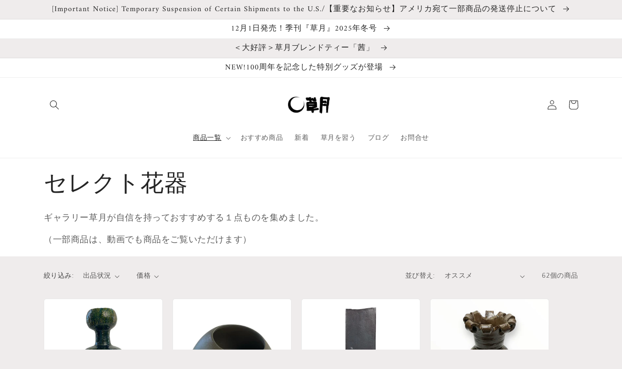

--- FILE ---
content_type: text/html; charset=utf-8
request_url: https://shopsogetsu.com/collections/%E3%82%BB%E3%83%AC%E3%82%AF%E3%83%88
body_size: 33864
content:
<!doctype html>
<html class="no-js" lang="ja">
  <head>
    <meta charset="utf-8">
    <meta http-equiv="X-UA-Compatible" content="IE=edge">
    <meta name="viewport" content="width=device-width,initial-scale=1">
    <meta name="theme-color" content="">
    <link rel="canonical" href="https://shopsogetsu.com/collections/%e3%82%bb%e3%83%ac%e3%82%af%e3%83%88">
    <link rel="preconnect" href="https://cdn.shopify.com" crossorigin><link rel="icon" type="image/png" href="//shopsogetsu.com/cdn/shop/files/c680540848818f40846cb3d89df7a273.png?crop=center&height=32&v=1666944968&width=32"><link rel="preconnect" href="https://fonts.shopifycdn.com" crossorigin><title>
      セレクト花器
 &ndash; THE GALLERY 草月</title>

    
      <meta name="description" content="ギャラリー草月が自信を持っておすすめする１点ものを集めました。 （一部商品は、動画でも商品をご覧いただけます）">
    

    

<meta property="og:site_name" content="THE GALLERY 草月">
<meta property="og:url" content="https://shopsogetsu.com/collections/%e3%82%bb%e3%83%ac%e3%82%af%e3%83%88">
<meta property="og:title" content="セレクト花器">
<meta property="og:type" content="website">
<meta property="og:description" content="ギャラリー草月が自信を持っておすすめする１点ものを集めました。 （一部商品は、動画でも商品をご覧いただけます）"><meta property="og:image" content="http://shopsogetsu.com/cdn/shop/collections/S9-1.png?v=1750558764">
  <meta property="og:image:secure_url" content="https://shopsogetsu.com/cdn/shop/collections/S9-1.png?v=1750558764">
  <meta property="og:image:width" content="1080">
  <meta property="og:image:height" content="1080"><meta name="twitter:site" content="@Ikebana_sogetsu"><meta name="twitter:card" content="summary_large_image">
<meta name="twitter:title" content="セレクト花器">
<meta name="twitter:description" content="ギャラリー草月が自信を持っておすすめする１点ものを集めました。 （一部商品は、動画でも商品をご覧いただけます）">


    <script src="//shopsogetsu.com/cdn/shop/t/2/assets/global.js?v=24850326154503943211661843921" defer="defer"></script>
    <script>window.performance && window.performance.mark && window.performance.mark('shopify.content_for_header.start');</script><meta name="facebook-domain-verification" content="br1ff6rtfncfa6xm8k83qth4r31ng6">
<meta id="shopify-digital-wallet" name="shopify-digital-wallet" content="/62021632166/digital_wallets/dialog">
<meta name="shopify-checkout-api-token" content="2c9b30ad9f7c34296cfe816ba58ad662">
<link rel="alternate" type="application/atom+xml" title="Feed" href="/collections/%E3%82%BB%E3%83%AC%E3%82%AF%E3%83%88.atom" />
<link rel="next" href="/collections/%E3%82%BB%E3%83%AC%E3%82%AF%E3%83%88?page=2">
<link rel="alternate" hreflang="x-default" href="https://shopsogetsu.com/collections/%E3%82%BB%E3%83%AC%E3%82%AF%E3%83%88">
<link rel="alternate" hreflang="ja" href="https://shopsogetsu.com/collections/%E3%82%BB%E3%83%AC%E3%82%AF%E3%83%88">
<link rel="alternate" hreflang="en" href="https://shopsogetsu.com/en/collections/%E3%82%BB%E3%83%AC%E3%82%AF%E3%83%88">
<link rel="alternate" hreflang="zh-Hans" href="https://shopsogetsu.com/zh/collections/%E3%82%BB%E3%83%AC%E3%82%AF%E3%83%88">
<link rel="alternate" hreflang="zh-Hans-AC" href="https://shopsogetsu.com/zh/collections/%E3%82%BB%E3%83%AC%E3%82%AF%E3%83%88">
<link rel="alternate" hreflang="zh-Hans-AD" href="https://shopsogetsu.com/zh/collections/%E3%82%BB%E3%83%AC%E3%82%AF%E3%83%88">
<link rel="alternate" hreflang="zh-Hans-AE" href="https://shopsogetsu.com/zh/collections/%E3%82%BB%E3%83%AC%E3%82%AF%E3%83%88">
<link rel="alternate" hreflang="zh-Hans-AF" href="https://shopsogetsu.com/zh/collections/%E3%82%BB%E3%83%AC%E3%82%AF%E3%83%88">
<link rel="alternate" hreflang="zh-Hans-AG" href="https://shopsogetsu.com/zh/collections/%E3%82%BB%E3%83%AC%E3%82%AF%E3%83%88">
<link rel="alternate" hreflang="zh-Hans-AI" href="https://shopsogetsu.com/zh/collections/%E3%82%BB%E3%83%AC%E3%82%AF%E3%83%88">
<link rel="alternate" hreflang="zh-Hans-AL" href="https://shopsogetsu.com/zh/collections/%E3%82%BB%E3%83%AC%E3%82%AF%E3%83%88">
<link rel="alternate" hreflang="zh-Hans-AM" href="https://shopsogetsu.com/zh/collections/%E3%82%BB%E3%83%AC%E3%82%AF%E3%83%88">
<link rel="alternate" hreflang="zh-Hans-AO" href="https://shopsogetsu.com/zh/collections/%E3%82%BB%E3%83%AC%E3%82%AF%E3%83%88">
<link rel="alternate" hreflang="zh-Hans-AR" href="https://shopsogetsu.com/zh/collections/%E3%82%BB%E3%83%AC%E3%82%AF%E3%83%88">
<link rel="alternate" hreflang="zh-Hans-AT" href="https://shopsogetsu.com/zh/collections/%E3%82%BB%E3%83%AC%E3%82%AF%E3%83%88">
<link rel="alternate" hreflang="zh-Hans-AU" href="https://shopsogetsu.com/zh/collections/%E3%82%BB%E3%83%AC%E3%82%AF%E3%83%88">
<link rel="alternate" hreflang="zh-Hans-AW" href="https://shopsogetsu.com/zh/collections/%E3%82%BB%E3%83%AC%E3%82%AF%E3%83%88">
<link rel="alternate" hreflang="zh-Hans-AX" href="https://shopsogetsu.com/zh/collections/%E3%82%BB%E3%83%AC%E3%82%AF%E3%83%88">
<link rel="alternate" hreflang="zh-Hans-AZ" href="https://shopsogetsu.com/zh/collections/%E3%82%BB%E3%83%AC%E3%82%AF%E3%83%88">
<link rel="alternate" hreflang="zh-Hans-BA" href="https://shopsogetsu.com/zh/collections/%E3%82%BB%E3%83%AC%E3%82%AF%E3%83%88">
<link rel="alternate" hreflang="zh-Hans-BB" href="https://shopsogetsu.com/zh/collections/%E3%82%BB%E3%83%AC%E3%82%AF%E3%83%88">
<link rel="alternate" hreflang="zh-Hans-BD" href="https://shopsogetsu.com/zh/collections/%E3%82%BB%E3%83%AC%E3%82%AF%E3%83%88">
<link rel="alternate" hreflang="zh-Hans-BE" href="https://shopsogetsu.com/zh/collections/%E3%82%BB%E3%83%AC%E3%82%AF%E3%83%88">
<link rel="alternate" hreflang="zh-Hans-BF" href="https://shopsogetsu.com/zh/collections/%E3%82%BB%E3%83%AC%E3%82%AF%E3%83%88">
<link rel="alternate" hreflang="zh-Hans-BG" href="https://shopsogetsu.com/zh/collections/%E3%82%BB%E3%83%AC%E3%82%AF%E3%83%88">
<link rel="alternate" hreflang="zh-Hans-BH" href="https://shopsogetsu.com/zh/collections/%E3%82%BB%E3%83%AC%E3%82%AF%E3%83%88">
<link rel="alternate" hreflang="zh-Hans-BI" href="https://shopsogetsu.com/zh/collections/%E3%82%BB%E3%83%AC%E3%82%AF%E3%83%88">
<link rel="alternate" hreflang="zh-Hans-BJ" href="https://shopsogetsu.com/zh/collections/%E3%82%BB%E3%83%AC%E3%82%AF%E3%83%88">
<link rel="alternate" hreflang="zh-Hans-BL" href="https://shopsogetsu.com/zh/collections/%E3%82%BB%E3%83%AC%E3%82%AF%E3%83%88">
<link rel="alternate" hreflang="zh-Hans-BM" href="https://shopsogetsu.com/zh/collections/%E3%82%BB%E3%83%AC%E3%82%AF%E3%83%88">
<link rel="alternate" hreflang="zh-Hans-BN" href="https://shopsogetsu.com/zh/collections/%E3%82%BB%E3%83%AC%E3%82%AF%E3%83%88">
<link rel="alternate" hreflang="zh-Hans-BO" href="https://shopsogetsu.com/zh/collections/%E3%82%BB%E3%83%AC%E3%82%AF%E3%83%88">
<link rel="alternate" hreflang="zh-Hans-BQ" href="https://shopsogetsu.com/zh/collections/%E3%82%BB%E3%83%AC%E3%82%AF%E3%83%88">
<link rel="alternate" hreflang="zh-Hans-BR" href="https://shopsogetsu.com/zh/collections/%E3%82%BB%E3%83%AC%E3%82%AF%E3%83%88">
<link rel="alternate" hreflang="zh-Hans-BS" href="https://shopsogetsu.com/zh/collections/%E3%82%BB%E3%83%AC%E3%82%AF%E3%83%88">
<link rel="alternate" hreflang="zh-Hans-BT" href="https://shopsogetsu.com/zh/collections/%E3%82%BB%E3%83%AC%E3%82%AF%E3%83%88">
<link rel="alternate" hreflang="zh-Hans-BW" href="https://shopsogetsu.com/zh/collections/%E3%82%BB%E3%83%AC%E3%82%AF%E3%83%88">
<link rel="alternate" hreflang="zh-Hans-BY" href="https://shopsogetsu.com/zh/collections/%E3%82%BB%E3%83%AC%E3%82%AF%E3%83%88">
<link rel="alternate" hreflang="zh-Hans-BZ" href="https://shopsogetsu.com/zh/collections/%E3%82%BB%E3%83%AC%E3%82%AF%E3%83%88">
<link rel="alternate" hreflang="zh-Hans-CA" href="https://shopsogetsu.com/zh/collections/%E3%82%BB%E3%83%AC%E3%82%AF%E3%83%88">
<link rel="alternate" hreflang="zh-Hans-CC" href="https://shopsogetsu.com/zh/collections/%E3%82%BB%E3%83%AC%E3%82%AF%E3%83%88">
<link rel="alternate" hreflang="zh-Hans-CD" href="https://shopsogetsu.com/zh/collections/%E3%82%BB%E3%83%AC%E3%82%AF%E3%83%88">
<link rel="alternate" hreflang="zh-Hans-CF" href="https://shopsogetsu.com/zh/collections/%E3%82%BB%E3%83%AC%E3%82%AF%E3%83%88">
<link rel="alternate" hreflang="zh-Hans-CG" href="https://shopsogetsu.com/zh/collections/%E3%82%BB%E3%83%AC%E3%82%AF%E3%83%88">
<link rel="alternate" hreflang="zh-Hans-CH" href="https://shopsogetsu.com/zh/collections/%E3%82%BB%E3%83%AC%E3%82%AF%E3%83%88">
<link rel="alternate" hreflang="zh-Hans-CI" href="https://shopsogetsu.com/zh/collections/%E3%82%BB%E3%83%AC%E3%82%AF%E3%83%88">
<link rel="alternate" hreflang="zh-Hans-CK" href="https://shopsogetsu.com/zh/collections/%E3%82%BB%E3%83%AC%E3%82%AF%E3%83%88">
<link rel="alternate" hreflang="zh-Hans-CL" href="https://shopsogetsu.com/zh/collections/%E3%82%BB%E3%83%AC%E3%82%AF%E3%83%88">
<link rel="alternate" hreflang="zh-Hans-CM" href="https://shopsogetsu.com/zh/collections/%E3%82%BB%E3%83%AC%E3%82%AF%E3%83%88">
<link rel="alternate" hreflang="zh-Hans-CN" href="https://shopsogetsu.com/zh/collections/%E3%82%BB%E3%83%AC%E3%82%AF%E3%83%88">
<link rel="alternate" hreflang="zh-Hans-CO" href="https://shopsogetsu.com/zh/collections/%E3%82%BB%E3%83%AC%E3%82%AF%E3%83%88">
<link rel="alternate" hreflang="zh-Hans-CR" href="https://shopsogetsu.com/zh/collections/%E3%82%BB%E3%83%AC%E3%82%AF%E3%83%88">
<link rel="alternate" hreflang="zh-Hans-CV" href="https://shopsogetsu.com/zh/collections/%E3%82%BB%E3%83%AC%E3%82%AF%E3%83%88">
<link rel="alternate" hreflang="zh-Hans-CW" href="https://shopsogetsu.com/zh/collections/%E3%82%BB%E3%83%AC%E3%82%AF%E3%83%88">
<link rel="alternate" hreflang="zh-Hans-CX" href="https://shopsogetsu.com/zh/collections/%E3%82%BB%E3%83%AC%E3%82%AF%E3%83%88">
<link rel="alternate" hreflang="zh-Hans-CY" href="https://shopsogetsu.com/zh/collections/%E3%82%BB%E3%83%AC%E3%82%AF%E3%83%88">
<link rel="alternate" hreflang="zh-Hans-CZ" href="https://shopsogetsu.com/zh/collections/%E3%82%BB%E3%83%AC%E3%82%AF%E3%83%88">
<link rel="alternate" hreflang="zh-Hans-DE" href="https://shopsogetsu.com/zh/collections/%E3%82%BB%E3%83%AC%E3%82%AF%E3%83%88">
<link rel="alternate" hreflang="zh-Hans-DJ" href="https://shopsogetsu.com/zh/collections/%E3%82%BB%E3%83%AC%E3%82%AF%E3%83%88">
<link rel="alternate" hreflang="zh-Hans-DK" href="https://shopsogetsu.com/zh/collections/%E3%82%BB%E3%83%AC%E3%82%AF%E3%83%88">
<link rel="alternate" hreflang="zh-Hans-DM" href="https://shopsogetsu.com/zh/collections/%E3%82%BB%E3%83%AC%E3%82%AF%E3%83%88">
<link rel="alternate" hreflang="zh-Hans-DO" href="https://shopsogetsu.com/zh/collections/%E3%82%BB%E3%83%AC%E3%82%AF%E3%83%88">
<link rel="alternate" hreflang="zh-Hans-DZ" href="https://shopsogetsu.com/zh/collections/%E3%82%BB%E3%83%AC%E3%82%AF%E3%83%88">
<link rel="alternate" hreflang="zh-Hans-EC" href="https://shopsogetsu.com/zh/collections/%E3%82%BB%E3%83%AC%E3%82%AF%E3%83%88">
<link rel="alternate" hreflang="zh-Hans-EE" href="https://shopsogetsu.com/zh/collections/%E3%82%BB%E3%83%AC%E3%82%AF%E3%83%88">
<link rel="alternate" hreflang="zh-Hans-EG" href="https://shopsogetsu.com/zh/collections/%E3%82%BB%E3%83%AC%E3%82%AF%E3%83%88">
<link rel="alternate" hreflang="zh-Hans-EH" href="https://shopsogetsu.com/zh/collections/%E3%82%BB%E3%83%AC%E3%82%AF%E3%83%88">
<link rel="alternate" hreflang="zh-Hans-ER" href="https://shopsogetsu.com/zh/collections/%E3%82%BB%E3%83%AC%E3%82%AF%E3%83%88">
<link rel="alternate" hreflang="zh-Hans-ES" href="https://shopsogetsu.com/zh/collections/%E3%82%BB%E3%83%AC%E3%82%AF%E3%83%88">
<link rel="alternate" hreflang="zh-Hans-ET" href="https://shopsogetsu.com/zh/collections/%E3%82%BB%E3%83%AC%E3%82%AF%E3%83%88">
<link rel="alternate" hreflang="zh-Hans-FI" href="https://shopsogetsu.com/zh/collections/%E3%82%BB%E3%83%AC%E3%82%AF%E3%83%88">
<link rel="alternate" hreflang="zh-Hans-FJ" href="https://shopsogetsu.com/zh/collections/%E3%82%BB%E3%83%AC%E3%82%AF%E3%83%88">
<link rel="alternate" hreflang="zh-Hans-FK" href="https://shopsogetsu.com/zh/collections/%E3%82%BB%E3%83%AC%E3%82%AF%E3%83%88">
<link rel="alternate" hreflang="zh-Hans-FO" href="https://shopsogetsu.com/zh/collections/%E3%82%BB%E3%83%AC%E3%82%AF%E3%83%88">
<link rel="alternate" hreflang="zh-Hans-FR" href="https://shopsogetsu.com/zh/collections/%E3%82%BB%E3%83%AC%E3%82%AF%E3%83%88">
<link rel="alternate" hreflang="zh-Hans-GA" href="https://shopsogetsu.com/zh/collections/%E3%82%BB%E3%83%AC%E3%82%AF%E3%83%88">
<link rel="alternate" hreflang="zh-Hans-GB" href="https://shopsogetsu.com/zh/collections/%E3%82%BB%E3%83%AC%E3%82%AF%E3%83%88">
<link rel="alternate" hreflang="zh-Hans-GD" href="https://shopsogetsu.com/zh/collections/%E3%82%BB%E3%83%AC%E3%82%AF%E3%83%88">
<link rel="alternate" hreflang="zh-Hans-GE" href="https://shopsogetsu.com/zh/collections/%E3%82%BB%E3%83%AC%E3%82%AF%E3%83%88">
<link rel="alternate" hreflang="zh-Hans-GF" href="https://shopsogetsu.com/zh/collections/%E3%82%BB%E3%83%AC%E3%82%AF%E3%83%88">
<link rel="alternate" hreflang="zh-Hans-GG" href="https://shopsogetsu.com/zh/collections/%E3%82%BB%E3%83%AC%E3%82%AF%E3%83%88">
<link rel="alternate" hreflang="zh-Hans-GH" href="https://shopsogetsu.com/zh/collections/%E3%82%BB%E3%83%AC%E3%82%AF%E3%83%88">
<link rel="alternate" hreflang="zh-Hans-GI" href="https://shopsogetsu.com/zh/collections/%E3%82%BB%E3%83%AC%E3%82%AF%E3%83%88">
<link rel="alternate" hreflang="zh-Hans-GL" href="https://shopsogetsu.com/zh/collections/%E3%82%BB%E3%83%AC%E3%82%AF%E3%83%88">
<link rel="alternate" hreflang="zh-Hans-GM" href="https://shopsogetsu.com/zh/collections/%E3%82%BB%E3%83%AC%E3%82%AF%E3%83%88">
<link rel="alternate" hreflang="zh-Hans-GN" href="https://shopsogetsu.com/zh/collections/%E3%82%BB%E3%83%AC%E3%82%AF%E3%83%88">
<link rel="alternate" hreflang="zh-Hans-GP" href="https://shopsogetsu.com/zh/collections/%E3%82%BB%E3%83%AC%E3%82%AF%E3%83%88">
<link rel="alternate" hreflang="zh-Hans-GQ" href="https://shopsogetsu.com/zh/collections/%E3%82%BB%E3%83%AC%E3%82%AF%E3%83%88">
<link rel="alternate" hreflang="zh-Hans-GR" href="https://shopsogetsu.com/zh/collections/%E3%82%BB%E3%83%AC%E3%82%AF%E3%83%88">
<link rel="alternate" hreflang="zh-Hans-GS" href="https://shopsogetsu.com/zh/collections/%E3%82%BB%E3%83%AC%E3%82%AF%E3%83%88">
<link rel="alternate" hreflang="zh-Hans-GT" href="https://shopsogetsu.com/zh/collections/%E3%82%BB%E3%83%AC%E3%82%AF%E3%83%88">
<link rel="alternate" hreflang="zh-Hans-GW" href="https://shopsogetsu.com/zh/collections/%E3%82%BB%E3%83%AC%E3%82%AF%E3%83%88">
<link rel="alternate" hreflang="zh-Hans-GY" href="https://shopsogetsu.com/zh/collections/%E3%82%BB%E3%83%AC%E3%82%AF%E3%83%88">
<link rel="alternate" hreflang="zh-Hans-HK" href="https://shopsogetsu.com/zh/collections/%E3%82%BB%E3%83%AC%E3%82%AF%E3%83%88">
<link rel="alternate" hreflang="zh-Hans-HN" href="https://shopsogetsu.com/zh/collections/%E3%82%BB%E3%83%AC%E3%82%AF%E3%83%88">
<link rel="alternate" hreflang="zh-Hans-HR" href="https://shopsogetsu.com/zh/collections/%E3%82%BB%E3%83%AC%E3%82%AF%E3%83%88">
<link rel="alternate" hreflang="zh-Hans-HT" href="https://shopsogetsu.com/zh/collections/%E3%82%BB%E3%83%AC%E3%82%AF%E3%83%88">
<link rel="alternate" hreflang="zh-Hans-HU" href="https://shopsogetsu.com/zh/collections/%E3%82%BB%E3%83%AC%E3%82%AF%E3%83%88">
<link rel="alternate" hreflang="zh-Hans-ID" href="https://shopsogetsu.com/zh/collections/%E3%82%BB%E3%83%AC%E3%82%AF%E3%83%88">
<link rel="alternate" hreflang="zh-Hans-IE" href="https://shopsogetsu.com/zh/collections/%E3%82%BB%E3%83%AC%E3%82%AF%E3%83%88">
<link rel="alternate" hreflang="zh-Hans-IL" href="https://shopsogetsu.com/zh/collections/%E3%82%BB%E3%83%AC%E3%82%AF%E3%83%88">
<link rel="alternate" hreflang="zh-Hans-IM" href="https://shopsogetsu.com/zh/collections/%E3%82%BB%E3%83%AC%E3%82%AF%E3%83%88">
<link rel="alternate" hreflang="zh-Hans-IN" href="https://shopsogetsu.com/zh/collections/%E3%82%BB%E3%83%AC%E3%82%AF%E3%83%88">
<link rel="alternate" hreflang="zh-Hans-IO" href="https://shopsogetsu.com/zh/collections/%E3%82%BB%E3%83%AC%E3%82%AF%E3%83%88">
<link rel="alternate" hreflang="zh-Hans-IQ" href="https://shopsogetsu.com/zh/collections/%E3%82%BB%E3%83%AC%E3%82%AF%E3%83%88">
<link rel="alternate" hreflang="zh-Hans-IS" href="https://shopsogetsu.com/zh/collections/%E3%82%BB%E3%83%AC%E3%82%AF%E3%83%88">
<link rel="alternate" hreflang="zh-Hans-IT" href="https://shopsogetsu.com/zh/collections/%E3%82%BB%E3%83%AC%E3%82%AF%E3%83%88">
<link rel="alternate" hreflang="zh-Hans-JE" href="https://shopsogetsu.com/zh/collections/%E3%82%BB%E3%83%AC%E3%82%AF%E3%83%88">
<link rel="alternate" hreflang="zh-Hans-JM" href="https://shopsogetsu.com/zh/collections/%E3%82%BB%E3%83%AC%E3%82%AF%E3%83%88">
<link rel="alternate" hreflang="zh-Hans-JO" href="https://shopsogetsu.com/zh/collections/%E3%82%BB%E3%83%AC%E3%82%AF%E3%83%88">
<link rel="alternate" hreflang="zh-Hans-JP" href="https://shopsogetsu.com/zh/collections/%E3%82%BB%E3%83%AC%E3%82%AF%E3%83%88">
<link rel="alternate" hreflang="zh-Hans-KE" href="https://shopsogetsu.com/zh/collections/%E3%82%BB%E3%83%AC%E3%82%AF%E3%83%88">
<link rel="alternate" hreflang="zh-Hans-KG" href="https://shopsogetsu.com/zh/collections/%E3%82%BB%E3%83%AC%E3%82%AF%E3%83%88">
<link rel="alternate" hreflang="zh-Hans-KH" href="https://shopsogetsu.com/zh/collections/%E3%82%BB%E3%83%AC%E3%82%AF%E3%83%88">
<link rel="alternate" hreflang="zh-Hans-KI" href="https://shopsogetsu.com/zh/collections/%E3%82%BB%E3%83%AC%E3%82%AF%E3%83%88">
<link rel="alternate" hreflang="zh-Hans-KM" href="https://shopsogetsu.com/zh/collections/%E3%82%BB%E3%83%AC%E3%82%AF%E3%83%88">
<link rel="alternate" hreflang="zh-Hans-KN" href="https://shopsogetsu.com/zh/collections/%E3%82%BB%E3%83%AC%E3%82%AF%E3%83%88">
<link rel="alternate" hreflang="zh-Hans-KR" href="https://shopsogetsu.com/zh/collections/%E3%82%BB%E3%83%AC%E3%82%AF%E3%83%88">
<link rel="alternate" hreflang="zh-Hans-KW" href="https://shopsogetsu.com/zh/collections/%E3%82%BB%E3%83%AC%E3%82%AF%E3%83%88">
<link rel="alternate" hreflang="zh-Hans-KY" href="https://shopsogetsu.com/zh/collections/%E3%82%BB%E3%83%AC%E3%82%AF%E3%83%88">
<link rel="alternate" hreflang="zh-Hans-KZ" href="https://shopsogetsu.com/zh/collections/%E3%82%BB%E3%83%AC%E3%82%AF%E3%83%88">
<link rel="alternate" hreflang="zh-Hans-LA" href="https://shopsogetsu.com/zh/collections/%E3%82%BB%E3%83%AC%E3%82%AF%E3%83%88">
<link rel="alternate" hreflang="zh-Hans-LB" href="https://shopsogetsu.com/zh/collections/%E3%82%BB%E3%83%AC%E3%82%AF%E3%83%88">
<link rel="alternate" hreflang="zh-Hans-LC" href="https://shopsogetsu.com/zh/collections/%E3%82%BB%E3%83%AC%E3%82%AF%E3%83%88">
<link rel="alternate" hreflang="zh-Hans-LI" href="https://shopsogetsu.com/zh/collections/%E3%82%BB%E3%83%AC%E3%82%AF%E3%83%88">
<link rel="alternate" hreflang="zh-Hans-LK" href="https://shopsogetsu.com/zh/collections/%E3%82%BB%E3%83%AC%E3%82%AF%E3%83%88">
<link rel="alternate" hreflang="zh-Hans-LR" href="https://shopsogetsu.com/zh/collections/%E3%82%BB%E3%83%AC%E3%82%AF%E3%83%88">
<link rel="alternate" hreflang="zh-Hans-LS" href="https://shopsogetsu.com/zh/collections/%E3%82%BB%E3%83%AC%E3%82%AF%E3%83%88">
<link rel="alternate" hreflang="zh-Hans-LT" href="https://shopsogetsu.com/zh/collections/%E3%82%BB%E3%83%AC%E3%82%AF%E3%83%88">
<link rel="alternate" hreflang="zh-Hans-LU" href="https://shopsogetsu.com/zh/collections/%E3%82%BB%E3%83%AC%E3%82%AF%E3%83%88">
<link rel="alternate" hreflang="zh-Hans-LV" href="https://shopsogetsu.com/zh/collections/%E3%82%BB%E3%83%AC%E3%82%AF%E3%83%88">
<link rel="alternate" hreflang="zh-Hans-LY" href="https://shopsogetsu.com/zh/collections/%E3%82%BB%E3%83%AC%E3%82%AF%E3%83%88">
<link rel="alternate" hreflang="zh-Hans-MA" href="https://shopsogetsu.com/zh/collections/%E3%82%BB%E3%83%AC%E3%82%AF%E3%83%88">
<link rel="alternate" hreflang="zh-Hans-MC" href="https://shopsogetsu.com/zh/collections/%E3%82%BB%E3%83%AC%E3%82%AF%E3%83%88">
<link rel="alternate" hreflang="zh-Hans-MD" href="https://shopsogetsu.com/zh/collections/%E3%82%BB%E3%83%AC%E3%82%AF%E3%83%88">
<link rel="alternate" hreflang="zh-Hans-ME" href="https://shopsogetsu.com/zh/collections/%E3%82%BB%E3%83%AC%E3%82%AF%E3%83%88">
<link rel="alternate" hreflang="zh-Hans-MF" href="https://shopsogetsu.com/zh/collections/%E3%82%BB%E3%83%AC%E3%82%AF%E3%83%88">
<link rel="alternate" hreflang="zh-Hans-MG" href="https://shopsogetsu.com/zh/collections/%E3%82%BB%E3%83%AC%E3%82%AF%E3%83%88">
<link rel="alternate" hreflang="zh-Hans-MK" href="https://shopsogetsu.com/zh/collections/%E3%82%BB%E3%83%AC%E3%82%AF%E3%83%88">
<link rel="alternate" hreflang="zh-Hans-ML" href="https://shopsogetsu.com/zh/collections/%E3%82%BB%E3%83%AC%E3%82%AF%E3%83%88">
<link rel="alternate" hreflang="zh-Hans-MM" href="https://shopsogetsu.com/zh/collections/%E3%82%BB%E3%83%AC%E3%82%AF%E3%83%88">
<link rel="alternate" hreflang="zh-Hans-MN" href="https://shopsogetsu.com/zh/collections/%E3%82%BB%E3%83%AC%E3%82%AF%E3%83%88">
<link rel="alternate" hreflang="zh-Hans-MO" href="https://shopsogetsu.com/zh/collections/%E3%82%BB%E3%83%AC%E3%82%AF%E3%83%88">
<link rel="alternate" hreflang="zh-Hans-MQ" href="https://shopsogetsu.com/zh/collections/%E3%82%BB%E3%83%AC%E3%82%AF%E3%83%88">
<link rel="alternate" hreflang="zh-Hans-MR" href="https://shopsogetsu.com/zh/collections/%E3%82%BB%E3%83%AC%E3%82%AF%E3%83%88">
<link rel="alternate" hreflang="zh-Hans-MS" href="https://shopsogetsu.com/zh/collections/%E3%82%BB%E3%83%AC%E3%82%AF%E3%83%88">
<link rel="alternate" hreflang="zh-Hans-MT" href="https://shopsogetsu.com/zh/collections/%E3%82%BB%E3%83%AC%E3%82%AF%E3%83%88">
<link rel="alternate" hreflang="zh-Hans-MU" href="https://shopsogetsu.com/zh/collections/%E3%82%BB%E3%83%AC%E3%82%AF%E3%83%88">
<link rel="alternate" hreflang="zh-Hans-MV" href="https://shopsogetsu.com/zh/collections/%E3%82%BB%E3%83%AC%E3%82%AF%E3%83%88">
<link rel="alternate" hreflang="zh-Hans-MW" href="https://shopsogetsu.com/zh/collections/%E3%82%BB%E3%83%AC%E3%82%AF%E3%83%88">
<link rel="alternate" hreflang="zh-Hans-MX" href="https://shopsogetsu.com/zh/collections/%E3%82%BB%E3%83%AC%E3%82%AF%E3%83%88">
<link rel="alternate" hreflang="zh-Hans-MY" href="https://shopsogetsu.com/zh/collections/%E3%82%BB%E3%83%AC%E3%82%AF%E3%83%88">
<link rel="alternate" hreflang="zh-Hans-MZ" href="https://shopsogetsu.com/zh/collections/%E3%82%BB%E3%83%AC%E3%82%AF%E3%83%88">
<link rel="alternate" hreflang="zh-Hans-NA" href="https://shopsogetsu.com/zh/collections/%E3%82%BB%E3%83%AC%E3%82%AF%E3%83%88">
<link rel="alternate" hreflang="zh-Hans-NC" href="https://shopsogetsu.com/zh/collections/%E3%82%BB%E3%83%AC%E3%82%AF%E3%83%88">
<link rel="alternate" hreflang="zh-Hans-NE" href="https://shopsogetsu.com/zh/collections/%E3%82%BB%E3%83%AC%E3%82%AF%E3%83%88">
<link rel="alternate" hreflang="zh-Hans-NF" href="https://shopsogetsu.com/zh/collections/%E3%82%BB%E3%83%AC%E3%82%AF%E3%83%88">
<link rel="alternate" hreflang="zh-Hans-NG" href="https://shopsogetsu.com/zh/collections/%E3%82%BB%E3%83%AC%E3%82%AF%E3%83%88">
<link rel="alternate" hreflang="zh-Hans-NI" href="https://shopsogetsu.com/zh/collections/%E3%82%BB%E3%83%AC%E3%82%AF%E3%83%88">
<link rel="alternate" hreflang="zh-Hans-NL" href="https://shopsogetsu.com/zh/collections/%E3%82%BB%E3%83%AC%E3%82%AF%E3%83%88">
<link rel="alternate" hreflang="zh-Hans-NO" href="https://shopsogetsu.com/zh/collections/%E3%82%BB%E3%83%AC%E3%82%AF%E3%83%88">
<link rel="alternate" hreflang="zh-Hans-NP" href="https://shopsogetsu.com/zh/collections/%E3%82%BB%E3%83%AC%E3%82%AF%E3%83%88">
<link rel="alternate" hreflang="zh-Hans-NR" href="https://shopsogetsu.com/zh/collections/%E3%82%BB%E3%83%AC%E3%82%AF%E3%83%88">
<link rel="alternate" hreflang="zh-Hans-NU" href="https://shopsogetsu.com/zh/collections/%E3%82%BB%E3%83%AC%E3%82%AF%E3%83%88">
<link rel="alternate" hreflang="zh-Hans-NZ" href="https://shopsogetsu.com/zh/collections/%E3%82%BB%E3%83%AC%E3%82%AF%E3%83%88">
<link rel="alternate" hreflang="zh-Hans-OM" href="https://shopsogetsu.com/zh/collections/%E3%82%BB%E3%83%AC%E3%82%AF%E3%83%88">
<link rel="alternate" hreflang="zh-Hans-PA" href="https://shopsogetsu.com/zh/collections/%E3%82%BB%E3%83%AC%E3%82%AF%E3%83%88">
<link rel="alternate" hreflang="zh-Hans-PE" href="https://shopsogetsu.com/zh/collections/%E3%82%BB%E3%83%AC%E3%82%AF%E3%83%88">
<link rel="alternate" hreflang="zh-Hans-PF" href="https://shopsogetsu.com/zh/collections/%E3%82%BB%E3%83%AC%E3%82%AF%E3%83%88">
<link rel="alternate" hreflang="zh-Hans-PG" href="https://shopsogetsu.com/zh/collections/%E3%82%BB%E3%83%AC%E3%82%AF%E3%83%88">
<link rel="alternate" hreflang="zh-Hans-PH" href="https://shopsogetsu.com/zh/collections/%E3%82%BB%E3%83%AC%E3%82%AF%E3%83%88">
<link rel="alternate" hreflang="zh-Hans-PK" href="https://shopsogetsu.com/zh/collections/%E3%82%BB%E3%83%AC%E3%82%AF%E3%83%88">
<link rel="alternate" hreflang="zh-Hans-PL" href="https://shopsogetsu.com/zh/collections/%E3%82%BB%E3%83%AC%E3%82%AF%E3%83%88">
<link rel="alternate" hreflang="zh-Hans-PM" href="https://shopsogetsu.com/zh/collections/%E3%82%BB%E3%83%AC%E3%82%AF%E3%83%88">
<link rel="alternate" hreflang="zh-Hans-PN" href="https://shopsogetsu.com/zh/collections/%E3%82%BB%E3%83%AC%E3%82%AF%E3%83%88">
<link rel="alternate" hreflang="zh-Hans-PS" href="https://shopsogetsu.com/zh/collections/%E3%82%BB%E3%83%AC%E3%82%AF%E3%83%88">
<link rel="alternate" hreflang="zh-Hans-PT" href="https://shopsogetsu.com/zh/collections/%E3%82%BB%E3%83%AC%E3%82%AF%E3%83%88">
<link rel="alternate" hreflang="zh-Hans-PY" href="https://shopsogetsu.com/zh/collections/%E3%82%BB%E3%83%AC%E3%82%AF%E3%83%88">
<link rel="alternate" hreflang="zh-Hans-QA" href="https://shopsogetsu.com/zh/collections/%E3%82%BB%E3%83%AC%E3%82%AF%E3%83%88">
<link rel="alternate" hreflang="zh-Hans-RE" href="https://shopsogetsu.com/zh/collections/%E3%82%BB%E3%83%AC%E3%82%AF%E3%83%88">
<link rel="alternate" hreflang="zh-Hans-RO" href="https://shopsogetsu.com/zh/collections/%E3%82%BB%E3%83%AC%E3%82%AF%E3%83%88">
<link rel="alternate" hreflang="zh-Hans-RS" href="https://shopsogetsu.com/zh/collections/%E3%82%BB%E3%83%AC%E3%82%AF%E3%83%88">
<link rel="alternate" hreflang="zh-Hans-RU" href="https://shopsogetsu.com/zh/collections/%E3%82%BB%E3%83%AC%E3%82%AF%E3%83%88">
<link rel="alternate" hreflang="zh-Hans-RW" href="https://shopsogetsu.com/zh/collections/%E3%82%BB%E3%83%AC%E3%82%AF%E3%83%88">
<link rel="alternate" hreflang="zh-Hans-SA" href="https://shopsogetsu.com/zh/collections/%E3%82%BB%E3%83%AC%E3%82%AF%E3%83%88">
<link rel="alternate" hreflang="zh-Hans-SB" href="https://shopsogetsu.com/zh/collections/%E3%82%BB%E3%83%AC%E3%82%AF%E3%83%88">
<link rel="alternate" hreflang="zh-Hans-SC" href="https://shopsogetsu.com/zh/collections/%E3%82%BB%E3%83%AC%E3%82%AF%E3%83%88">
<link rel="alternate" hreflang="zh-Hans-SD" href="https://shopsogetsu.com/zh/collections/%E3%82%BB%E3%83%AC%E3%82%AF%E3%83%88">
<link rel="alternate" hreflang="zh-Hans-SE" href="https://shopsogetsu.com/zh/collections/%E3%82%BB%E3%83%AC%E3%82%AF%E3%83%88">
<link rel="alternate" hreflang="zh-Hans-SG" href="https://shopsogetsu.com/zh/collections/%E3%82%BB%E3%83%AC%E3%82%AF%E3%83%88">
<link rel="alternate" hreflang="zh-Hans-SH" href="https://shopsogetsu.com/zh/collections/%E3%82%BB%E3%83%AC%E3%82%AF%E3%83%88">
<link rel="alternate" hreflang="zh-Hans-SI" href="https://shopsogetsu.com/zh/collections/%E3%82%BB%E3%83%AC%E3%82%AF%E3%83%88">
<link rel="alternate" hreflang="zh-Hans-SJ" href="https://shopsogetsu.com/zh/collections/%E3%82%BB%E3%83%AC%E3%82%AF%E3%83%88">
<link rel="alternate" hreflang="zh-Hans-SK" href="https://shopsogetsu.com/zh/collections/%E3%82%BB%E3%83%AC%E3%82%AF%E3%83%88">
<link rel="alternate" hreflang="zh-Hans-SL" href="https://shopsogetsu.com/zh/collections/%E3%82%BB%E3%83%AC%E3%82%AF%E3%83%88">
<link rel="alternate" hreflang="zh-Hans-SM" href="https://shopsogetsu.com/zh/collections/%E3%82%BB%E3%83%AC%E3%82%AF%E3%83%88">
<link rel="alternate" hreflang="zh-Hans-SN" href="https://shopsogetsu.com/zh/collections/%E3%82%BB%E3%83%AC%E3%82%AF%E3%83%88">
<link rel="alternate" hreflang="zh-Hans-SO" href="https://shopsogetsu.com/zh/collections/%E3%82%BB%E3%83%AC%E3%82%AF%E3%83%88">
<link rel="alternate" hreflang="zh-Hans-SR" href="https://shopsogetsu.com/zh/collections/%E3%82%BB%E3%83%AC%E3%82%AF%E3%83%88">
<link rel="alternate" hreflang="zh-Hans-SS" href="https://shopsogetsu.com/zh/collections/%E3%82%BB%E3%83%AC%E3%82%AF%E3%83%88">
<link rel="alternate" hreflang="zh-Hans-ST" href="https://shopsogetsu.com/zh/collections/%E3%82%BB%E3%83%AC%E3%82%AF%E3%83%88">
<link rel="alternate" hreflang="zh-Hans-SV" href="https://shopsogetsu.com/zh/collections/%E3%82%BB%E3%83%AC%E3%82%AF%E3%83%88">
<link rel="alternate" hreflang="zh-Hans-SX" href="https://shopsogetsu.com/zh/collections/%E3%82%BB%E3%83%AC%E3%82%AF%E3%83%88">
<link rel="alternate" hreflang="zh-Hans-SZ" href="https://shopsogetsu.com/zh/collections/%E3%82%BB%E3%83%AC%E3%82%AF%E3%83%88">
<link rel="alternate" hreflang="zh-Hans-TA" href="https://shopsogetsu.com/zh/collections/%E3%82%BB%E3%83%AC%E3%82%AF%E3%83%88">
<link rel="alternate" hreflang="zh-Hans-TC" href="https://shopsogetsu.com/zh/collections/%E3%82%BB%E3%83%AC%E3%82%AF%E3%83%88">
<link rel="alternate" hreflang="zh-Hans-TD" href="https://shopsogetsu.com/zh/collections/%E3%82%BB%E3%83%AC%E3%82%AF%E3%83%88">
<link rel="alternate" hreflang="zh-Hans-TF" href="https://shopsogetsu.com/zh/collections/%E3%82%BB%E3%83%AC%E3%82%AF%E3%83%88">
<link rel="alternate" hreflang="zh-Hans-TG" href="https://shopsogetsu.com/zh/collections/%E3%82%BB%E3%83%AC%E3%82%AF%E3%83%88">
<link rel="alternate" hreflang="zh-Hans-TH" href="https://shopsogetsu.com/zh/collections/%E3%82%BB%E3%83%AC%E3%82%AF%E3%83%88">
<link rel="alternate" hreflang="zh-Hans-TJ" href="https://shopsogetsu.com/zh/collections/%E3%82%BB%E3%83%AC%E3%82%AF%E3%83%88">
<link rel="alternate" hreflang="zh-Hans-TK" href="https://shopsogetsu.com/zh/collections/%E3%82%BB%E3%83%AC%E3%82%AF%E3%83%88">
<link rel="alternate" hreflang="zh-Hans-TL" href="https://shopsogetsu.com/zh/collections/%E3%82%BB%E3%83%AC%E3%82%AF%E3%83%88">
<link rel="alternate" hreflang="zh-Hans-TM" href="https://shopsogetsu.com/zh/collections/%E3%82%BB%E3%83%AC%E3%82%AF%E3%83%88">
<link rel="alternate" hreflang="zh-Hans-TN" href="https://shopsogetsu.com/zh/collections/%E3%82%BB%E3%83%AC%E3%82%AF%E3%83%88">
<link rel="alternate" hreflang="zh-Hans-TO" href="https://shopsogetsu.com/zh/collections/%E3%82%BB%E3%83%AC%E3%82%AF%E3%83%88">
<link rel="alternate" hreflang="zh-Hans-TR" href="https://shopsogetsu.com/zh/collections/%E3%82%BB%E3%83%AC%E3%82%AF%E3%83%88">
<link rel="alternate" hreflang="zh-Hans-TT" href="https://shopsogetsu.com/zh/collections/%E3%82%BB%E3%83%AC%E3%82%AF%E3%83%88">
<link rel="alternate" hreflang="zh-Hans-TV" href="https://shopsogetsu.com/zh/collections/%E3%82%BB%E3%83%AC%E3%82%AF%E3%83%88">
<link rel="alternate" hreflang="zh-Hans-TW" href="https://shopsogetsu.com/zh/collections/%E3%82%BB%E3%83%AC%E3%82%AF%E3%83%88">
<link rel="alternate" hreflang="zh-Hans-TZ" href="https://shopsogetsu.com/zh/collections/%E3%82%BB%E3%83%AC%E3%82%AF%E3%83%88">
<link rel="alternate" hreflang="zh-Hans-UA" href="https://shopsogetsu.com/zh/collections/%E3%82%BB%E3%83%AC%E3%82%AF%E3%83%88">
<link rel="alternate" hreflang="zh-Hans-UG" href="https://shopsogetsu.com/zh/collections/%E3%82%BB%E3%83%AC%E3%82%AF%E3%83%88">
<link rel="alternate" hreflang="zh-Hans-UM" href="https://shopsogetsu.com/zh/collections/%E3%82%BB%E3%83%AC%E3%82%AF%E3%83%88">
<link rel="alternate" hreflang="zh-Hans-US" href="https://shopsogetsu.com/zh/collections/%E3%82%BB%E3%83%AC%E3%82%AF%E3%83%88">
<link rel="alternate" hreflang="zh-Hans-UY" href="https://shopsogetsu.com/zh/collections/%E3%82%BB%E3%83%AC%E3%82%AF%E3%83%88">
<link rel="alternate" hreflang="zh-Hans-UZ" href="https://shopsogetsu.com/zh/collections/%E3%82%BB%E3%83%AC%E3%82%AF%E3%83%88">
<link rel="alternate" hreflang="zh-Hans-VA" href="https://shopsogetsu.com/zh/collections/%E3%82%BB%E3%83%AC%E3%82%AF%E3%83%88">
<link rel="alternate" hreflang="zh-Hans-VC" href="https://shopsogetsu.com/zh/collections/%E3%82%BB%E3%83%AC%E3%82%AF%E3%83%88">
<link rel="alternate" hreflang="zh-Hans-VE" href="https://shopsogetsu.com/zh/collections/%E3%82%BB%E3%83%AC%E3%82%AF%E3%83%88">
<link rel="alternate" hreflang="zh-Hans-VG" href="https://shopsogetsu.com/zh/collections/%E3%82%BB%E3%83%AC%E3%82%AF%E3%83%88">
<link rel="alternate" hreflang="zh-Hans-VN" href="https://shopsogetsu.com/zh/collections/%E3%82%BB%E3%83%AC%E3%82%AF%E3%83%88">
<link rel="alternate" hreflang="zh-Hans-VU" href="https://shopsogetsu.com/zh/collections/%E3%82%BB%E3%83%AC%E3%82%AF%E3%83%88">
<link rel="alternate" hreflang="zh-Hans-WF" href="https://shopsogetsu.com/zh/collections/%E3%82%BB%E3%83%AC%E3%82%AF%E3%83%88">
<link rel="alternate" hreflang="zh-Hans-WS" href="https://shopsogetsu.com/zh/collections/%E3%82%BB%E3%83%AC%E3%82%AF%E3%83%88">
<link rel="alternate" hreflang="zh-Hans-XK" href="https://shopsogetsu.com/zh/collections/%E3%82%BB%E3%83%AC%E3%82%AF%E3%83%88">
<link rel="alternate" hreflang="zh-Hans-YE" href="https://shopsogetsu.com/zh/collections/%E3%82%BB%E3%83%AC%E3%82%AF%E3%83%88">
<link rel="alternate" hreflang="zh-Hans-YT" href="https://shopsogetsu.com/zh/collections/%E3%82%BB%E3%83%AC%E3%82%AF%E3%83%88">
<link rel="alternate" hreflang="zh-Hans-ZA" href="https://shopsogetsu.com/zh/collections/%E3%82%BB%E3%83%AC%E3%82%AF%E3%83%88">
<link rel="alternate" hreflang="zh-Hans-ZM" href="https://shopsogetsu.com/zh/collections/%E3%82%BB%E3%83%AC%E3%82%AF%E3%83%88">
<link rel="alternate" hreflang="zh-Hans-ZW" href="https://shopsogetsu.com/zh/collections/%E3%82%BB%E3%83%AC%E3%82%AF%E3%83%88">
<link rel="alternate" type="application/json+oembed" href="https://shopsogetsu.com/collections/%e3%82%bb%e3%83%ac%e3%82%af%e3%83%88.oembed">
<script async="async" src="/checkouts/internal/preloads.js?locale=ja-JP"></script>
<link rel="preconnect" href="https://shop.app" crossorigin="anonymous">
<script async="async" src="https://shop.app/checkouts/internal/preloads.js?locale=ja-JP&shop_id=62021632166" crossorigin="anonymous"></script>
<script id="shopify-features" type="application/json">{"accessToken":"2c9b30ad9f7c34296cfe816ba58ad662","betas":["rich-media-storefront-analytics"],"domain":"shopsogetsu.com","predictiveSearch":false,"shopId":62021632166,"locale":"ja"}</script>
<script>var Shopify = Shopify || {};
Shopify.shop = "xn-p8j4a0hud.myshopify.com";
Shopify.locale = "ja";
Shopify.currency = {"active":"JPY","rate":"1.0"};
Shopify.country = "JP";
Shopify.theme = {"name":"Craft","id":131336372390,"schema_name":"Craft","schema_version":"4.0.1","theme_store_id":1368,"role":"main"};
Shopify.theme.handle = "null";
Shopify.theme.style = {"id":null,"handle":null};
Shopify.cdnHost = "shopsogetsu.com/cdn";
Shopify.routes = Shopify.routes || {};
Shopify.routes.root = "/";</script>
<script type="module">!function(o){(o.Shopify=o.Shopify||{}).modules=!0}(window);</script>
<script>!function(o){function n(){var o=[];function n(){o.push(Array.prototype.slice.apply(arguments))}return n.q=o,n}var t=o.Shopify=o.Shopify||{};t.loadFeatures=n(),t.autoloadFeatures=n()}(window);</script>
<script>
  window.ShopifyPay = window.ShopifyPay || {};
  window.ShopifyPay.apiHost = "shop.app\/pay";
  window.ShopifyPay.redirectState = null;
</script>
<script id="shop-js-analytics" type="application/json">{"pageType":"collection"}</script>
<script defer="defer" async type="module" src="//shopsogetsu.com/cdn/shopifycloud/shop-js/modules/v2/client.init-shop-cart-sync_CZKilf07.ja.esm.js"></script>
<script defer="defer" async type="module" src="//shopsogetsu.com/cdn/shopifycloud/shop-js/modules/v2/chunk.common_rlhnONO2.esm.js"></script>
<script type="module">
  await import("//shopsogetsu.com/cdn/shopifycloud/shop-js/modules/v2/client.init-shop-cart-sync_CZKilf07.ja.esm.js");
await import("//shopsogetsu.com/cdn/shopifycloud/shop-js/modules/v2/chunk.common_rlhnONO2.esm.js");

  window.Shopify.SignInWithShop?.initShopCartSync?.({"fedCMEnabled":true,"windoidEnabled":true});

</script>
<script>
  window.Shopify = window.Shopify || {};
  if (!window.Shopify.featureAssets) window.Shopify.featureAssets = {};
  window.Shopify.featureAssets['shop-js'] = {"shop-cart-sync":["modules/v2/client.shop-cart-sync_BwCHLH8C.ja.esm.js","modules/v2/chunk.common_rlhnONO2.esm.js"],"init-fed-cm":["modules/v2/client.init-fed-cm_CQXj6EwP.ja.esm.js","modules/v2/chunk.common_rlhnONO2.esm.js"],"shop-button":["modules/v2/client.shop-button_B7JE2zCc.ja.esm.js","modules/v2/chunk.common_rlhnONO2.esm.js"],"init-windoid":["modules/v2/client.init-windoid_DQ9csUH7.ja.esm.js","modules/v2/chunk.common_rlhnONO2.esm.js"],"shop-cash-offers":["modules/v2/client.shop-cash-offers_DxEVlT9h.ja.esm.js","modules/v2/chunk.common_rlhnONO2.esm.js","modules/v2/chunk.modal_BI56FOb0.esm.js"],"shop-toast-manager":["modules/v2/client.shop-toast-manager_BE8_-kNb.ja.esm.js","modules/v2/chunk.common_rlhnONO2.esm.js"],"init-shop-email-lookup-coordinator":["modules/v2/client.init-shop-email-lookup-coordinator_BgbPPTAQ.ja.esm.js","modules/v2/chunk.common_rlhnONO2.esm.js"],"pay-button":["modules/v2/client.pay-button_hoKCMeMC.ja.esm.js","modules/v2/chunk.common_rlhnONO2.esm.js"],"avatar":["modules/v2/client.avatar_BTnouDA3.ja.esm.js"],"init-shop-cart-sync":["modules/v2/client.init-shop-cart-sync_CZKilf07.ja.esm.js","modules/v2/chunk.common_rlhnONO2.esm.js"],"shop-login-button":["modules/v2/client.shop-login-button_BXDQHqjj.ja.esm.js","modules/v2/chunk.common_rlhnONO2.esm.js","modules/v2/chunk.modal_BI56FOb0.esm.js"],"init-customer-accounts-sign-up":["modules/v2/client.init-customer-accounts-sign-up_C3NeUvFd.ja.esm.js","modules/v2/client.shop-login-button_BXDQHqjj.ja.esm.js","modules/v2/chunk.common_rlhnONO2.esm.js","modules/v2/chunk.modal_BI56FOb0.esm.js"],"init-shop-for-new-customer-accounts":["modules/v2/client.init-shop-for-new-customer-accounts_D-v2xi0b.ja.esm.js","modules/v2/client.shop-login-button_BXDQHqjj.ja.esm.js","modules/v2/chunk.common_rlhnONO2.esm.js","modules/v2/chunk.modal_BI56FOb0.esm.js"],"init-customer-accounts":["modules/v2/client.init-customer-accounts_Cciaq_Mb.ja.esm.js","modules/v2/client.shop-login-button_BXDQHqjj.ja.esm.js","modules/v2/chunk.common_rlhnONO2.esm.js","modules/v2/chunk.modal_BI56FOb0.esm.js"],"shop-follow-button":["modules/v2/client.shop-follow-button_CM9l58Wl.ja.esm.js","modules/v2/chunk.common_rlhnONO2.esm.js","modules/v2/chunk.modal_BI56FOb0.esm.js"],"lead-capture":["modules/v2/client.lead-capture_oVhdpGxe.ja.esm.js","modules/v2/chunk.common_rlhnONO2.esm.js","modules/v2/chunk.modal_BI56FOb0.esm.js"],"checkout-modal":["modules/v2/client.checkout-modal_BbgmKIDX.ja.esm.js","modules/v2/chunk.common_rlhnONO2.esm.js","modules/v2/chunk.modal_BI56FOb0.esm.js"],"shop-login":["modules/v2/client.shop-login_BRorRhgW.ja.esm.js","modules/v2/chunk.common_rlhnONO2.esm.js","modules/v2/chunk.modal_BI56FOb0.esm.js"],"payment-terms":["modules/v2/client.payment-terms_Ba4TR13R.ja.esm.js","modules/v2/chunk.common_rlhnONO2.esm.js","modules/v2/chunk.modal_BI56FOb0.esm.js"]};
</script>
<script>(function() {
  var isLoaded = false;
  function asyncLoad() {
    if (isLoaded) return;
    isLoaded = true;
    var urls = ["https:\/\/cdn.nfcube.com\/instafeed-c9e917539651fc851ccbd0512e8916d3.js?shop=xn-p8j4a0hud.myshopify.com"];
    for (var i = 0; i < urls.length; i++) {
      var s = document.createElement('script');
      s.type = 'text/javascript';
      s.async = true;
      s.src = urls[i];
      var x = document.getElementsByTagName('script')[0];
      x.parentNode.insertBefore(s, x);
    }
  };
  if(window.attachEvent) {
    window.attachEvent('onload', asyncLoad);
  } else {
    window.addEventListener('load', asyncLoad, false);
  }
})();</script>
<script id="__st">var __st={"a":62021632166,"offset":32400,"reqid":"cfab60d6-d983-47ab-9e0e-97a6dedd43b2-1768991894","pageurl":"shopsogetsu.com\/collections\/%E3%82%BB%E3%83%AC%E3%82%AF%E3%83%88","u":"357593d93b3c","p":"collection","rtyp":"collection","rid":295925907622};</script>
<script>window.ShopifyPaypalV4VisibilityTracking = true;</script>
<script id="form-persister">!function(){'use strict';const t='contact',e='new_comment',n=[[t,t],['blogs',e],['comments',e],[t,'customer']],o='password',r='form_key',c=['recaptcha-v3-token','g-recaptcha-response','h-captcha-response',o],s=()=>{try{return window.sessionStorage}catch{return}},i='__shopify_v',u=t=>t.elements[r],a=function(){const t=[...n].map((([t,e])=>`form[action*='/${t}']:not([data-nocaptcha='true']) input[name='form_type'][value='${e}']`)).join(',');var e;return e=t,()=>e?[...document.querySelectorAll(e)].map((t=>t.form)):[]}();function m(t){const e=u(t);a().includes(t)&&(!e||!e.value)&&function(t){try{if(!s())return;!function(t){const e=s();if(!e)return;const n=u(t);if(!n)return;const o=n.value;o&&e.removeItem(o)}(t);const e=Array.from(Array(32),(()=>Math.random().toString(36)[2])).join('');!function(t,e){u(t)||t.append(Object.assign(document.createElement('input'),{type:'hidden',name:r})),t.elements[r].value=e}(t,e),function(t,e){const n=s();if(!n)return;const r=[...t.querySelectorAll(`input[type='${o}']`)].map((({name:t})=>t)),u=[...c,...r],a={};for(const[o,c]of new FormData(t).entries())u.includes(o)||(a[o]=c);n.setItem(e,JSON.stringify({[i]:1,action:t.action,data:a}))}(t,e)}catch(e){console.error('failed to persist form',e)}}(t)}const f=t=>{if('true'===t.dataset.persistBound)return;const e=function(t,e){const n=function(t){return'function'==typeof t.submit?t.submit:HTMLFormElement.prototype.submit}(t).bind(t);return function(){let t;return()=>{t||(t=!0,(()=>{try{e(),n()}catch(t){(t=>{console.error('form submit failed',t)})(t)}})(),setTimeout((()=>t=!1),250))}}()}(t,(()=>{m(t)}));!function(t,e){if('function'==typeof t.submit&&'function'==typeof e)try{t.submit=e}catch{}}(t,e),t.addEventListener('submit',(t=>{t.preventDefault(),e()})),t.dataset.persistBound='true'};!function(){function t(t){const e=(t=>{const e=t.target;return e instanceof HTMLFormElement?e:e&&e.form})(t);e&&m(e)}document.addEventListener('submit',t),document.addEventListener('DOMContentLoaded',(()=>{const e=a();for(const t of e)f(t);var n;n=document.body,new window.MutationObserver((t=>{for(const e of t)if('childList'===e.type&&e.addedNodes.length)for(const t of e.addedNodes)1===t.nodeType&&'FORM'===t.tagName&&a().includes(t)&&f(t)})).observe(n,{childList:!0,subtree:!0,attributes:!1}),document.removeEventListener('submit',t)}))}()}();</script>
<script integrity="sha256-4kQ18oKyAcykRKYeNunJcIwy7WH5gtpwJnB7kiuLZ1E=" data-source-attribution="shopify.loadfeatures" defer="defer" src="//shopsogetsu.com/cdn/shopifycloud/storefront/assets/storefront/load_feature-a0a9edcb.js" crossorigin="anonymous"></script>
<script crossorigin="anonymous" defer="defer" src="//shopsogetsu.com/cdn/shopifycloud/storefront/assets/shopify_pay/storefront-65b4c6d7.js?v=20250812"></script>
<script data-source-attribution="shopify.dynamic_checkout.dynamic.init">var Shopify=Shopify||{};Shopify.PaymentButton=Shopify.PaymentButton||{isStorefrontPortableWallets:!0,init:function(){window.Shopify.PaymentButton.init=function(){};var t=document.createElement("script");t.src="https://shopsogetsu.com/cdn/shopifycloud/portable-wallets/latest/portable-wallets.ja.js",t.type="module",document.head.appendChild(t)}};
</script>
<script data-source-attribution="shopify.dynamic_checkout.buyer_consent">
  function portableWalletsHideBuyerConsent(e){var t=document.getElementById("shopify-buyer-consent"),n=document.getElementById("shopify-subscription-policy-button");t&&n&&(t.classList.add("hidden"),t.setAttribute("aria-hidden","true"),n.removeEventListener("click",e))}function portableWalletsShowBuyerConsent(e){var t=document.getElementById("shopify-buyer-consent"),n=document.getElementById("shopify-subscription-policy-button");t&&n&&(t.classList.remove("hidden"),t.removeAttribute("aria-hidden"),n.addEventListener("click",e))}window.Shopify?.PaymentButton&&(window.Shopify.PaymentButton.hideBuyerConsent=portableWalletsHideBuyerConsent,window.Shopify.PaymentButton.showBuyerConsent=portableWalletsShowBuyerConsent);
</script>
<script data-source-attribution="shopify.dynamic_checkout.cart.bootstrap">document.addEventListener("DOMContentLoaded",(function(){function t(){return document.querySelector("shopify-accelerated-checkout-cart, shopify-accelerated-checkout")}if(t())Shopify.PaymentButton.init();else{new MutationObserver((function(e,n){t()&&(Shopify.PaymentButton.init(),n.disconnect())})).observe(document.body,{childList:!0,subtree:!0})}}));
</script>
<link id="shopify-accelerated-checkout-styles" rel="stylesheet" media="screen" href="https://shopsogetsu.com/cdn/shopifycloud/portable-wallets/latest/accelerated-checkout-backwards-compat.css" crossorigin="anonymous">
<style id="shopify-accelerated-checkout-cart">
        #shopify-buyer-consent {
  margin-top: 1em;
  display: inline-block;
  width: 100%;
}

#shopify-buyer-consent.hidden {
  display: none;
}

#shopify-subscription-policy-button {
  background: none;
  border: none;
  padding: 0;
  text-decoration: underline;
  font-size: inherit;
  cursor: pointer;
}

#shopify-subscription-policy-button::before {
  box-shadow: none;
}

      </style>
<script id="sections-script" data-sections="header,footer" defer="defer" src="//shopsogetsu.com/cdn/shop/t/2/compiled_assets/scripts.js?v=1576"></script>
<script>window.performance && window.performance.mark && window.performance.mark('shopify.content_for_header.end');</script>


    <style data-shopify>
      @font-face {
  font-family: "Quattrocento Sans";
  font-weight: 400;
  font-style: normal;
  font-display: swap;
  src: url("//shopsogetsu.com/cdn/fonts/quattrocento_sans/quattrocentosans_n4.ce5e9bf514e68f53bdd875976847cf755c702eaa.woff2") format("woff2"),
       url("//shopsogetsu.com/cdn/fonts/quattrocento_sans/quattrocentosans_n4.44bbfb57d228eb8bb083d1f98e7d96e16137abce.woff") format("woff");
}

      @font-face {
  font-family: "Quattrocento Sans";
  font-weight: 700;
  font-style: normal;
  font-display: swap;
  src: url("//shopsogetsu.com/cdn/fonts/quattrocento_sans/quattrocentosans_n7.bdda9092621b2e3b4284b12e8f0c092969b176c1.woff2") format("woff2"),
       url("//shopsogetsu.com/cdn/fonts/quattrocento_sans/quattrocentosans_n7.3f8ab2a91343269966c4aa4831bcd588e7ce07b9.woff") format("woff");
}

      @font-face {
  font-family: "Quattrocento Sans";
  font-weight: 400;
  font-style: italic;
  font-display: swap;
  src: url("//shopsogetsu.com/cdn/fonts/quattrocento_sans/quattrocentosans_i4.4f70b1e78f59fa1468e3436ab863ff0bf71e71bb.woff2") format("woff2"),
       url("//shopsogetsu.com/cdn/fonts/quattrocento_sans/quattrocentosans_i4.b695efef5d957af404945574b7239740f79b899f.woff") format("woff");
}

      @font-face {
  font-family: "Quattrocento Sans";
  font-weight: 700;
  font-style: italic;
  font-display: swap;
  src: url("//shopsogetsu.com/cdn/fonts/quattrocento_sans/quattrocentosans_i7.49d754c8032546c24062cf385f8660abbb11ef1e.woff2") format("woff2"),
       url("//shopsogetsu.com/cdn/fonts/quattrocento_sans/quattrocentosans_i7.567b0b818999022d5a9ccb99542d8ff8cdb497df.woff") format("woff");
}

      @font-face {
  font-family: Amiri;
  font-weight: 400;
  font-style: normal;
  font-display: swap;
  src: url("//shopsogetsu.com/cdn/fonts/amiri/amiri_n4.fee8c3379b68ea3b9c7241a63b8a252071faad52.woff2") format("woff2"),
       url("//shopsogetsu.com/cdn/fonts/amiri/amiri_n4.94cde4e18ec8ae53bf8f7240b84e1f76ce23772d.woff") format("woff");
}


      :root {
        --font-body-family: "Quattrocento Sans", sans-serif;
        --font-body-style: normal;
        --font-body-weight: 400;
        --font-body-weight-bold: 700;

        --font-heading-family: Amiri, serif;
        --font-heading-style: normal;
        --font-heading-weight: 400;

        --font-body-scale: 1.0;
        --font-heading-scale: 1.2;

        --color-base-text: 37, 37, 37;
        --color-shadow: 37, 37, 37;
        --color-base-background-1: 239, 236, 236;
        --color-base-background-2: 255, 255, 255;
        --color-base-solid-button-labels: 245, 245, 245;
        --color-base-outline-button-labels: 80, 86, 85;
        --color-base-accent-1: 199, 168, 109;
        --color-base-accent-2: 63, 81, 71;
        --payment-terms-background-color: #efecec;

        --gradient-base-background-1: #efecec;
        --gradient-base-background-2: #ffffff;
        --gradient-base-accent-1: #c7a86d;
        --gradient-base-accent-2: #3f5147;

        --media-padding: px;
        --media-border-opacity: 0.1;
        --media-border-width: 0px;
        --media-radius: 6px;
        --media-shadow-opacity: 0.0;
        --media-shadow-horizontal-offset: 0px;
        --media-shadow-vertical-offset: 4px;
        --media-shadow-blur-radius: 5px;
        --media-shadow-visible: 0;

        --page-width: 120rem;
        --page-width-margin: 0rem;

        --card-image-padding: 0.0rem;
        --card-corner-radius: 0.6rem;
        --card-text-alignment: left;
        --card-border-width: 0.1rem;
        --card-border-opacity: 0.1;
        --card-shadow-opacity: 0.0;
        --card-shadow-visible: 0;
        --card-shadow-horizontal-offset: 0.0rem;
        --card-shadow-vertical-offset: 0.4rem;
        --card-shadow-blur-radius: 0.5rem;

        --badge-corner-radius: 0.6rem;

        --popup-border-width: 1px;
        --popup-border-opacity: 0.5;
        --popup-corner-radius: 6px;
        --popup-shadow-opacity: 0.0;
        --popup-shadow-horizontal-offset: 0px;
        --popup-shadow-vertical-offset: 4px;
        --popup-shadow-blur-radius: 5px;

        --drawer-border-width: 1px;
        --drawer-border-opacity: 0.1;
        --drawer-shadow-opacity: 0.0;
        --drawer-shadow-horizontal-offset: 0px;
        --drawer-shadow-vertical-offset: 4px;
        --drawer-shadow-blur-radius: 5px;

        --spacing-sections-desktop: 0px;
        --spacing-sections-mobile: 0px;

        --grid-desktop-vertical-spacing: 20px;
        --grid-desktop-horizontal-spacing: 20px;
        --grid-mobile-vertical-spacing: 10px;
        --grid-mobile-horizontal-spacing: 10px;

        --text-boxes-border-opacity: 0.1;
        --text-boxes-border-width: 0px;
        --text-boxes-radius: 6px;
        --text-boxes-shadow-opacity: 0.0;
        --text-boxes-shadow-visible: 0;
        --text-boxes-shadow-horizontal-offset: 0px;
        --text-boxes-shadow-vertical-offset: 4px;
        --text-boxes-shadow-blur-radius: 5px;

        --buttons-radius: 6px;
        --buttons-radius-outset: 7px;
        --buttons-border-width: 1px;
        --buttons-border-opacity: 1.0;
        --buttons-shadow-opacity: 0.0;
        --buttons-shadow-visible: 0;
        --buttons-shadow-horizontal-offset: 0px;
        --buttons-shadow-vertical-offset: 4px;
        --buttons-shadow-blur-radius: 5px;
        --buttons-border-offset: 0.3px;

        --inputs-radius: 6px;
        --inputs-border-width: 1px;
        --inputs-border-opacity: 0.55;
        --inputs-shadow-opacity: 0.0;
        --inputs-shadow-horizontal-offset: 0px;
        --inputs-margin-offset: 0px;
        --inputs-shadow-vertical-offset: 4px;
        --inputs-shadow-blur-radius: 5px;
        --inputs-radius-outset: 7px;

        --variant-pills-radius: 40px;
        --variant-pills-border-width: 1px;
        --variant-pills-border-opacity: 0.55;
        --variant-pills-shadow-opacity: 0.0;
        --variant-pills-shadow-horizontal-offset: 0px;
        --variant-pills-shadow-vertical-offset: 4px;
        --variant-pills-shadow-blur-radius: 5px;
      }

      *,
      *::before,
      *::after {
        box-sizing: inherit;
      }

      html {
        box-sizing: border-box;
        font-size: calc(var(--font-body-scale) * 62.5%);
        height: 100%;
      }

      body {
        display: grid;
        grid-template-rows: auto auto 1fr auto;
        grid-template-columns: 100%;
        min-height: 100%;
        margin: 0;
        font-size: 1.5rem;
        letter-spacing: 0.06rem;
        line-height: calc(1 + 0.8 / var(--font-body-scale));
        font-family: var(--font-body-family);
        font-style: var(--font-body-style);
        font-weight: var(--font-body-weight);
      }

      @media screen and (min-width: 750px) {
        body {
          font-size: 1.6rem;
        }
      }
    </style>

    <link href="//shopsogetsu.com/cdn/shop/t/2/assets/base.css?v=19666067365360246481661843922" rel="stylesheet" type="text/css" media="all" />
<link rel="preload" as="font" href="//shopsogetsu.com/cdn/fonts/quattrocento_sans/quattrocentosans_n4.ce5e9bf514e68f53bdd875976847cf755c702eaa.woff2" type="font/woff2" crossorigin><link rel="preload" as="font" href="//shopsogetsu.com/cdn/fonts/amiri/amiri_n4.fee8c3379b68ea3b9c7241a63b8a252071faad52.woff2" type="font/woff2" crossorigin><link rel="stylesheet" href="//shopsogetsu.com/cdn/shop/t/2/assets/component-predictive-search.css?v=165644661289088488651661843921" media="print" onload="this.media='all'"><script>document.documentElement.className = document.documentElement.className.replace('no-js', 'js');
    if (Shopify.designMode) {
      document.documentElement.classList.add('shopify-design-mode');
    }
    </script>
  <link href="https://monorail-edge.shopifysvc.com" rel="dns-prefetch">
<script>(function(){if ("sendBeacon" in navigator && "performance" in window) {try {var session_token_from_headers = performance.getEntriesByType('navigation')[0].serverTiming.find(x => x.name == '_s').description;} catch {var session_token_from_headers = undefined;}var session_cookie_matches = document.cookie.match(/_shopify_s=([^;]*)/);var session_token_from_cookie = session_cookie_matches && session_cookie_matches.length === 2 ? session_cookie_matches[1] : "";var session_token = session_token_from_headers || session_token_from_cookie || "";function handle_abandonment_event(e) {var entries = performance.getEntries().filter(function(entry) {return /monorail-edge.shopifysvc.com/.test(entry.name);});if (!window.abandonment_tracked && entries.length === 0) {window.abandonment_tracked = true;var currentMs = Date.now();var navigation_start = performance.timing.navigationStart;var payload = {shop_id: 62021632166,url: window.location.href,navigation_start,duration: currentMs - navigation_start,session_token,page_type: "collection"};window.navigator.sendBeacon("https://monorail-edge.shopifysvc.com/v1/produce", JSON.stringify({schema_id: "online_store_buyer_site_abandonment/1.1",payload: payload,metadata: {event_created_at_ms: currentMs,event_sent_at_ms: currentMs}}));}}window.addEventListener('pagehide', handle_abandonment_event);}}());</script>
<script id="web-pixels-manager-setup">(function e(e,d,r,n,o){if(void 0===o&&(o={}),!Boolean(null===(a=null===(i=window.Shopify)||void 0===i?void 0:i.analytics)||void 0===a?void 0:a.replayQueue)){var i,a;window.Shopify=window.Shopify||{};var t=window.Shopify;t.analytics=t.analytics||{};var s=t.analytics;s.replayQueue=[],s.publish=function(e,d,r){return s.replayQueue.push([e,d,r]),!0};try{self.performance.mark("wpm:start")}catch(e){}var l=function(){var e={modern:/Edge?\/(1{2}[4-9]|1[2-9]\d|[2-9]\d{2}|\d{4,})\.\d+(\.\d+|)|Firefox\/(1{2}[4-9]|1[2-9]\d|[2-9]\d{2}|\d{4,})\.\d+(\.\d+|)|Chrom(ium|e)\/(9{2}|\d{3,})\.\d+(\.\d+|)|(Maci|X1{2}).+ Version\/(15\.\d+|(1[6-9]|[2-9]\d|\d{3,})\.\d+)([,.]\d+|)( \(\w+\)|)( Mobile\/\w+|) Safari\/|Chrome.+OPR\/(9{2}|\d{3,})\.\d+\.\d+|(CPU[ +]OS|iPhone[ +]OS|CPU[ +]iPhone|CPU IPhone OS|CPU iPad OS)[ +]+(15[._]\d+|(1[6-9]|[2-9]\d|\d{3,})[._]\d+)([._]\d+|)|Android:?[ /-](13[3-9]|1[4-9]\d|[2-9]\d{2}|\d{4,})(\.\d+|)(\.\d+|)|Android.+Firefox\/(13[5-9]|1[4-9]\d|[2-9]\d{2}|\d{4,})\.\d+(\.\d+|)|Android.+Chrom(ium|e)\/(13[3-9]|1[4-9]\d|[2-9]\d{2}|\d{4,})\.\d+(\.\d+|)|SamsungBrowser\/([2-9]\d|\d{3,})\.\d+/,legacy:/Edge?\/(1[6-9]|[2-9]\d|\d{3,})\.\d+(\.\d+|)|Firefox\/(5[4-9]|[6-9]\d|\d{3,})\.\d+(\.\d+|)|Chrom(ium|e)\/(5[1-9]|[6-9]\d|\d{3,})\.\d+(\.\d+|)([\d.]+$|.*Safari\/(?![\d.]+ Edge\/[\d.]+$))|(Maci|X1{2}).+ Version\/(10\.\d+|(1[1-9]|[2-9]\d|\d{3,})\.\d+)([,.]\d+|)( \(\w+\)|)( Mobile\/\w+|) Safari\/|Chrome.+OPR\/(3[89]|[4-9]\d|\d{3,})\.\d+\.\d+|(CPU[ +]OS|iPhone[ +]OS|CPU[ +]iPhone|CPU IPhone OS|CPU iPad OS)[ +]+(10[._]\d+|(1[1-9]|[2-9]\d|\d{3,})[._]\d+)([._]\d+|)|Android:?[ /-](13[3-9]|1[4-9]\d|[2-9]\d{2}|\d{4,})(\.\d+|)(\.\d+|)|Mobile Safari.+OPR\/([89]\d|\d{3,})\.\d+\.\d+|Android.+Firefox\/(13[5-9]|1[4-9]\d|[2-9]\d{2}|\d{4,})\.\d+(\.\d+|)|Android.+Chrom(ium|e)\/(13[3-9]|1[4-9]\d|[2-9]\d{2}|\d{4,})\.\d+(\.\d+|)|Android.+(UC? ?Browser|UCWEB|U3)[ /]?(15\.([5-9]|\d{2,})|(1[6-9]|[2-9]\d|\d{3,})\.\d+)\.\d+|SamsungBrowser\/(5\.\d+|([6-9]|\d{2,})\.\d+)|Android.+MQ{2}Browser\/(14(\.(9|\d{2,})|)|(1[5-9]|[2-9]\d|\d{3,})(\.\d+|))(\.\d+|)|K[Aa][Ii]OS\/(3\.\d+|([4-9]|\d{2,})\.\d+)(\.\d+|)/},d=e.modern,r=e.legacy,n=navigator.userAgent;return n.match(d)?"modern":n.match(r)?"legacy":"unknown"}(),u="modern"===l?"modern":"legacy",c=(null!=n?n:{modern:"",legacy:""})[u],f=function(e){return[e.baseUrl,"/wpm","/b",e.hashVersion,"modern"===e.buildTarget?"m":"l",".js"].join("")}({baseUrl:d,hashVersion:r,buildTarget:u}),m=function(e){var d=e.version,r=e.bundleTarget,n=e.surface,o=e.pageUrl,i=e.monorailEndpoint;return{emit:function(e){var a=e.status,t=e.errorMsg,s=(new Date).getTime(),l=JSON.stringify({metadata:{event_sent_at_ms:s},events:[{schema_id:"web_pixels_manager_load/3.1",payload:{version:d,bundle_target:r,page_url:o,status:a,surface:n,error_msg:t},metadata:{event_created_at_ms:s}}]});if(!i)return console&&console.warn&&console.warn("[Web Pixels Manager] No Monorail endpoint provided, skipping logging."),!1;try{return self.navigator.sendBeacon.bind(self.navigator)(i,l)}catch(e){}var u=new XMLHttpRequest;try{return u.open("POST",i,!0),u.setRequestHeader("Content-Type","text/plain"),u.send(l),!0}catch(e){return console&&console.warn&&console.warn("[Web Pixels Manager] Got an unhandled error while logging to Monorail."),!1}}}}({version:r,bundleTarget:l,surface:e.surface,pageUrl:self.location.href,monorailEndpoint:e.monorailEndpoint});try{o.browserTarget=l,function(e){var d=e.src,r=e.async,n=void 0===r||r,o=e.onload,i=e.onerror,a=e.sri,t=e.scriptDataAttributes,s=void 0===t?{}:t,l=document.createElement("script"),u=document.querySelector("head"),c=document.querySelector("body");if(l.async=n,l.src=d,a&&(l.integrity=a,l.crossOrigin="anonymous"),s)for(var f in s)if(Object.prototype.hasOwnProperty.call(s,f))try{l.dataset[f]=s[f]}catch(e){}if(o&&l.addEventListener("load",o),i&&l.addEventListener("error",i),u)u.appendChild(l);else{if(!c)throw new Error("Did not find a head or body element to append the script");c.appendChild(l)}}({src:f,async:!0,onload:function(){if(!function(){var e,d;return Boolean(null===(d=null===(e=window.Shopify)||void 0===e?void 0:e.analytics)||void 0===d?void 0:d.initialized)}()){var d=window.webPixelsManager.init(e)||void 0;if(d){var r=window.Shopify.analytics;r.replayQueue.forEach((function(e){var r=e[0],n=e[1],o=e[2];d.publishCustomEvent(r,n,o)})),r.replayQueue=[],r.publish=d.publishCustomEvent,r.visitor=d.visitor,r.initialized=!0}}},onerror:function(){return m.emit({status:"failed",errorMsg:"".concat(f," has failed to load")})},sri:function(e){var d=/^sha384-[A-Za-z0-9+/=]+$/;return"string"==typeof e&&d.test(e)}(c)?c:"",scriptDataAttributes:o}),m.emit({status:"loading"})}catch(e){m.emit({status:"failed",errorMsg:(null==e?void 0:e.message)||"Unknown error"})}}})({shopId: 62021632166,storefrontBaseUrl: "https://shopsogetsu.com",extensionsBaseUrl: "https://extensions.shopifycdn.com/cdn/shopifycloud/web-pixels-manager",monorailEndpoint: "https://monorail-edge.shopifysvc.com/unstable/produce_batch",surface: "storefront-renderer",enabledBetaFlags: ["2dca8a86"],webPixelsConfigList: [{"id":"677413030","configuration":"{\"config\":\"{\\\"pixel_id\\\":\\\"G-XL513FHJTP\\\",\\\"gtag_events\\\":[{\\\"type\\\":\\\"purchase\\\",\\\"action_label\\\":\\\"G-XL513FHJTP\\\"},{\\\"type\\\":\\\"page_view\\\",\\\"action_label\\\":\\\"G-XL513FHJTP\\\"},{\\\"type\\\":\\\"view_item\\\",\\\"action_label\\\":\\\"G-XL513FHJTP\\\"},{\\\"type\\\":\\\"search\\\",\\\"action_label\\\":\\\"G-XL513FHJTP\\\"},{\\\"type\\\":\\\"add_to_cart\\\",\\\"action_label\\\":\\\"G-XL513FHJTP\\\"},{\\\"type\\\":\\\"begin_checkout\\\",\\\"action_label\\\":\\\"G-XL513FHJTP\\\"},{\\\"type\\\":\\\"add_payment_info\\\",\\\"action_label\\\":\\\"G-XL513FHJTP\\\"}],\\\"enable_monitoring_mode\\\":false}\"}","eventPayloadVersion":"v1","runtimeContext":"OPEN","scriptVersion":"b2a88bafab3e21179ed38636efcd8a93","type":"APP","apiClientId":1780363,"privacyPurposes":[],"dataSharingAdjustments":{"protectedCustomerApprovalScopes":["read_customer_address","read_customer_email","read_customer_name","read_customer_personal_data","read_customer_phone"]}},{"id":"269254822","configuration":"{\"pixel_id\":\"1185611258732114\",\"pixel_type\":\"facebook_pixel\",\"metaapp_system_user_token\":\"-\"}","eventPayloadVersion":"v1","runtimeContext":"OPEN","scriptVersion":"ca16bc87fe92b6042fbaa3acc2fbdaa6","type":"APP","apiClientId":2329312,"privacyPurposes":["ANALYTICS","MARKETING","SALE_OF_DATA"],"dataSharingAdjustments":{"protectedCustomerApprovalScopes":["read_customer_address","read_customer_email","read_customer_name","read_customer_personal_data","read_customer_phone"]}},{"id":"103809190","configuration":"{\"tagID\":\"2612652909842\"}","eventPayloadVersion":"v1","runtimeContext":"STRICT","scriptVersion":"18031546ee651571ed29edbe71a3550b","type":"APP","apiClientId":3009811,"privacyPurposes":["ANALYTICS","MARKETING","SALE_OF_DATA"],"dataSharingAdjustments":{"protectedCustomerApprovalScopes":["read_customer_address","read_customer_email","read_customer_name","read_customer_personal_data","read_customer_phone"]}},{"id":"shopify-app-pixel","configuration":"{}","eventPayloadVersion":"v1","runtimeContext":"STRICT","scriptVersion":"0450","apiClientId":"shopify-pixel","type":"APP","privacyPurposes":["ANALYTICS","MARKETING"]},{"id":"shopify-custom-pixel","eventPayloadVersion":"v1","runtimeContext":"LAX","scriptVersion":"0450","apiClientId":"shopify-pixel","type":"CUSTOM","privacyPurposes":["ANALYTICS","MARKETING"]}],isMerchantRequest: false,initData: {"shop":{"name":"THE GALLERY 草月","paymentSettings":{"currencyCode":"JPY"},"myshopifyDomain":"xn-p8j4a0hud.myshopify.com","countryCode":"JP","storefrontUrl":"https:\/\/shopsogetsu.com"},"customer":null,"cart":null,"checkout":null,"productVariants":[],"purchasingCompany":null},},"https://shopsogetsu.com/cdn","fcfee988w5aeb613cpc8e4bc33m6693e112",{"modern":"","legacy":""},{"shopId":"62021632166","storefrontBaseUrl":"https:\/\/shopsogetsu.com","extensionBaseUrl":"https:\/\/extensions.shopifycdn.com\/cdn\/shopifycloud\/web-pixels-manager","surface":"storefront-renderer","enabledBetaFlags":"[\"2dca8a86\"]","isMerchantRequest":"false","hashVersion":"fcfee988w5aeb613cpc8e4bc33m6693e112","publish":"custom","events":"[[\"page_viewed\",{}],[\"collection_viewed\",{\"collection\":{\"id\":\"295925907622\",\"title\":\"セレクト花器\",\"productVariants\":[{\"price\":{\"amount\":55000.0,\"currencyCode\":\"JPY\"},\"product\":{\"title\":\"セレクトNo.69\",\"vendor\":\"THE GALLERY 草月\",\"id\":\"8501116862630\",\"untranslatedTitle\":\"セレクトNo.69\",\"url\":\"\/products\/%E3%82%BB%E3%83%AC%E3%82%AF%E3%83%88no-69\",\"type\":\"花器\"},\"id\":\"46411618418854\",\"image\":{\"src\":\"\/\/shopsogetsu.com\/cdn\/shop\/files\/Photoroom_20250606_165046.jpg?v=1749200173\"},\"sku\":null,\"title\":\"Default Title\",\"untranslatedTitle\":\"Default Title\"},{\"price\":{\"amount\":20000.0,\"currencyCode\":\"JPY\"},\"product\":{\"title\":\"セレクトNo.72\",\"vendor\":\"THE GALLERY 草月\",\"id\":\"8501123023014\",\"untranslatedTitle\":\"セレクトNo.72\",\"url\":\"\/products\/%E3%82%BB%E3%83%AC%E3%82%AF%E3%83%88no-72\",\"type\":\"花器\"},\"id\":\"46411626774694\",\"image\":{\"src\":\"\/\/shopsogetsu.com\/cdn\/shop\/files\/Photoroom_20250606_171232.jpg?v=1749200251\"},\"sku\":null,\"title\":\"Default Title\",\"untranslatedTitle\":\"Default Title\"},{\"price\":{\"amount\":19500.0,\"currencyCode\":\"JPY\"},\"product\":{\"title\":\"セレクトNo.67\",\"vendor\":\"THE GALLERY 草月\",\"id\":\"8501116731558\",\"untranslatedTitle\":\"セレクトNo.67\",\"url\":\"\/products\/%E3%82%BB%E3%83%AC%E3%82%AF%E3%83%88no-67\",\"type\":\"花器\"},\"id\":\"46411618156710\",\"image\":{\"src\":\"\/\/shopsogetsu.com\/cdn\/shop\/files\/Photoroom_20250606_164358.jpg?v=1749200281\"},\"sku\":null,\"title\":\"Default Title\",\"untranslatedTitle\":\"Default Title\"},{\"price\":{\"amount\":28600.0,\"currencyCode\":\"JPY\"},\"product\":{\"title\":\"セレクトNo.59\",\"vendor\":\"THE GALLERY 草月\",\"id\":\"8318169481382\",\"untranslatedTitle\":\"セレクトNo.59\",\"url\":\"\/products\/%E3%82%BB%E3%83%AC%E3%82%AF%E3%83%88no-59\",\"type\":\"花器\"},\"id\":\"45866410049702\",\"image\":{\"src\":\"\/\/shopsogetsu.com\/cdn\/shop\/files\/IMG-0197.jpg?v=1728370485\"},\"sku\":\"K-CE-123\",\"title\":\"Default Title\",\"untranslatedTitle\":\"Default Title\"},{\"price\":{\"amount\":29000.0,\"currencyCode\":\"JPY\"},\"product\":{\"title\":\"セレクトNo.58\",\"vendor\":\"THE GALLERY 草月\",\"id\":\"8318160437414\",\"untranslatedTitle\":\"セレクトNo.58\",\"url\":\"\/products\/%E3%82%BB%E3%83%AC%E3%82%AF%E3%83%88no-58\",\"type\":\"花器\"},\"id\":\"45866386882726\",\"image\":{\"src\":\"\/\/shopsogetsu.com\/cdn\/shop\/files\/IMG-0267.jpg?v=1728370524\"},\"sku\":\"K-CE-124\",\"title\":\"Default Title\",\"untranslatedTitle\":\"Default Title\"},{\"price\":{\"amount\":17400.0,\"currencyCode\":\"JPY\"},\"product\":{\"title\":\"セレクトNo.50\",\"vendor\":\"THE GALLERY 草月\",\"id\":\"8257327300774\",\"untranslatedTitle\":\"セレクトNo.50\",\"url\":\"\/products\/%E3%82%BB%E3%83%AC%E3%82%AF%E3%83%88no-50\",\"type\":\"花器\"},\"id\":\"45685245345958\",\"image\":{\"src\":\"\/\/shopsogetsu.com\/cdn\/shop\/files\/50_1.png?v=1721882939\"},\"sku\":null,\"title\":\"Default Title\",\"untranslatedTitle\":\"Default Title\"},{\"price\":{\"amount\":9900.0,\"currencyCode\":\"JPY\"},\"product\":{\"title\":\"セレクトNo.46\",\"vendor\":\"THE GALLERY 草月\",\"id\":\"8257325891750\",\"untranslatedTitle\":\"セレクトNo.46\",\"url\":\"\/products\/%E3%82%BB%E3%83%AC%E3%82%AF%E3%83%88no-46\",\"type\":\"花器\"},\"id\":\"45685222539430\",\"image\":{\"src\":\"\/\/shopsogetsu.com\/cdn\/shop\/files\/46_1.png?v=1721882229\"},\"sku\":null,\"title\":\"Default Title\",\"untranslatedTitle\":\"Default Title\"},{\"price\":{\"amount\":19800.0,\"currencyCode\":\"JPY\"},\"product\":{\"title\":\"セレクトNo.37\",\"vendor\":\"THE GALLERY 草月\",\"id\":\"8257323794598\",\"untranslatedTitle\":\"セレクトNo.37\",\"url\":\"\/products\/%E3%82%BB%E3%83%AC%E3%82%AF%E3%83%88no-40\",\"type\":\"花器\"},\"id\":\"45685186789542\",\"image\":{\"src\":\"\/\/shopsogetsu.com\/cdn\/shop\/files\/37_1.png?v=1721881692\"},\"sku\":null,\"title\":\"Default Title\",\"untranslatedTitle\":\"Default Title\"},{\"price\":{\"amount\":14900.0,\"currencyCode\":\"JPY\"},\"product\":{\"title\":\"セレクトNo.47\",\"vendor\":\"THE GALLERY 草月\",\"id\":\"8257036452006\",\"untranslatedTitle\":\"セレクトNo.47\",\"url\":\"\/products\/%E3%82%BB%E3%83%AC%E3%82%AF%E3%83%88no-47\",\"type\":\"花器\"},\"id\":\"45684888502438\",\"image\":{\"src\":\"\/\/shopsogetsu.com\/cdn\/shop\/files\/47_1.png?v=1721879975\"},\"sku\":\"K-CE-127\",\"title\":\"Default Title\",\"untranslatedTitle\":\"Default Title\"},{\"price\":{\"amount\":14900.0,\"currencyCode\":\"JPY\"},\"product\":{\"title\":\"セレクトNo.39\",\"vendor\":\"THE GALLERY 草月\",\"id\":\"8256861733030\",\"untranslatedTitle\":\"セレクトNo.39\",\"url\":\"\/products\/%E3%82%BB%E3%83%AC%E3%82%AF%E3%83%88no-39\",\"type\":\"花器\"},\"id\":\"45684707098790\",\"image\":{\"src\":\"\/\/shopsogetsu.com\/cdn\/shop\/files\/39_1.png?v=1721879495\"},\"sku\":null,\"title\":\"Default Title\",\"untranslatedTitle\":\"Default Title\"},{\"price\":{\"amount\":14200.0,\"currencyCode\":\"JPY\"},\"product\":{\"title\":\"セレクトNo.41\",\"vendor\":\"THE GALLERY 草月\",\"id\":\"8256792527014\",\"untranslatedTitle\":\"セレクトNo.41\",\"url\":\"\/products\/%E3%82%BB%E3%83%AC%E3%82%AF%E3%83%88no-41\",\"type\":\"花器\"},\"id\":\"45684636057766\",\"image\":{\"src\":\"\/\/shopsogetsu.com\/cdn\/shop\/files\/41_1.png?v=1721878906\"},\"sku\":null,\"title\":\"Default Title\",\"untranslatedTitle\":\"Default Title\"},{\"price\":{\"amount\":13200.0,\"currencyCode\":\"JPY\"},\"product\":{\"title\":\"セレクトNo.51\",\"vendor\":\"THE GALLERY 草月\",\"id\":\"8256568262822\",\"untranslatedTitle\":\"セレクトNo.51\",\"url\":\"\/products\/%E3%82%BB%E3%83%AC%E3%82%AF%E3%83%88no-51\",\"type\":\"花器\"},\"id\":\"45684354384038\",\"image\":{\"src\":\"\/\/shopsogetsu.com\/cdn\/shop\/files\/51_1.png?v=1721877871\"},\"sku\":null,\"title\":\"Default Title\",\"untranslatedTitle\":\"Default Title\"},{\"price\":{\"amount\":13000.0,\"currencyCode\":\"JPY\"},\"product\":{\"title\":\"セレクトNo.52\",\"vendor\":\"THE GALLERY 草月\",\"id\":\"8256567836838\",\"untranslatedTitle\":\"セレクトNo.52\",\"url\":\"\/products\/%E3%82%BB%E3%83%AC%E3%82%AF%E3%83%88no-52\",\"type\":\"花器\"},\"id\":\"45684353663142\",\"image\":{\"src\":\"\/\/shopsogetsu.com\/cdn\/shop\/files\/52_1.png?v=1721877503\"},\"sku\":null,\"title\":\"Default Title\",\"untranslatedTitle\":\"Default Title\"},{\"price\":{\"amount\":15600.0,\"currencyCode\":\"JPY\"},\"product\":{\"title\":\"セレクトNo.49\",\"vendor\":\"THE GALLERY 草月\",\"id\":\"8256565870758\",\"untranslatedTitle\":\"セレクトNo.49\",\"url\":\"\/products\/%E3%82%BB%E3%83%AC%E3%82%AF%E3%83%88no-49\",\"type\":\"花器\"},\"id\":\"45684338196646\",\"image\":{\"src\":\"\/\/shopsogetsu.com\/cdn\/shop\/files\/49_1.png?v=1721876307\"},\"sku\":null,\"title\":\"Default Title\",\"untranslatedTitle\":\"Default Title\"},{\"price\":{\"amount\":6000.0,\"currencyCode\":\"JPY\"},\"product\":{\"title\":\"セレクトNo.36\",\"vendor\":\"THE GALLERY 草月\",\"id\":\"8256565051558\",\"untranslatedTitle\":\"セレクトNo.36\",\"url\":\"\/products\/%E3%82%BB%E3%83%AC%E3%82%AF%E3%83%88no-37\",\"type\":\"花器\"},\"id\":\"45684328595622\",\"image\":{\"src\":\"\/\/shopsogetsu.com\/cdn\/shop\/files\/36_1.png?v=1721875987\"},\"sku\":null,\"title\":\"Default Title\",\"untranslatedTitle\":\"Default Title\"},{\"price\":{\"amount\":10800.0,\"currencyCode\":\"JPY\"},\"product\":{\"title\":\"セレクトNo.38\",\"vendor\":\"THE GALLERY 草月\",\"id\":\"8256564363430\",\"untranslatedTitle\":\"セレクトNo.38\",\"url\":\"\/products\/%E3%82%BB%E3%83%AC%E3%82%AF%E3%83%88no-38\",\"type\":\"花器\"},\"id\":\"45684325810342\",\"image\":{\"src\":\"\/\/shopsogetsu.com\/cdn\/shop\/files\/38_1.png?v=1721875537\"},\"sku\":null,\"title\":\"Default Title\",\"untranslatedTitle\":\"Default Title\"}]}}]]"});</script><script>
  window.ShopifyAnalytics = window.ShopifyAnalytics || {};
  window.ShopifyAnalytics.meta = window.ShopifyAnalytics.meta || {};
  window.ShopifyAnalytics.meta.currency = 'JPY';
  var meta = {"products":[{"id":8501116862630,"gid":"gid:\/\/shopify\/Product\/8501116862630","vendor":"THE GALLERY 草月","type":"花器","handle":"セレクトno-69","variants":[{"id":46411618418854,"price":5500000,"name":"セレクトNo.69","public_title":null,"sku":null}],"remote":false},{"id":8501123023014,"gid":"gid:\/\/shopify\/Product\/8501123023014","vendor":"THE GALLERY 草月","type":"花器","handle":"セレクトno-72","variants":[{"id":46411626774694,"price":2000000,"name":"セレクトNo.72","public_title":null,"sku":null}],"remote":false},{"id":8501116731558,"gid":"gid:\/\/shopify\/Product\/8501116731558","vendor":"THE GALLERY 草月","type":"花器","handle":"セレクトno-67","variants":[{"id":46411618156710,"price":1950000,"name":"セレクトNo.67","public_title":null,"sku":null}],"remote":false},{"id":8318169481382,"gid":"gid:\/\/shopify\/Product\/8318169481382","vendor":"THE GALLERY 草月","type":"花器","handle":"セレクトno-59","variants":[{"id":45866410049702,"price":2860000,"name":"セレクトNo.59","public_title":null,"sku":"K-CE-123"}],"remote":false},{"id":8318160437414,"gid":"gid:\/\/shopify\/Product\/8318160437414","vendor":"THE GALLERY 草月","type":"花器","handle":"セレクトno-58","variants":[{"id":45866386882726,"price":2900000,"name":"セレクトNo.58","public_title":null,"sku":"K-CE-124"}],"remote":false},{"id":8257327300774,"gid":"gid:\/\/shopify\/Product\/8257327300774","vendor":"THE GALLERY 草月","type":"花器","handle":"セレクトno-50","variants":[{"id":45685245345958,"price":1740000,"name":"セレクトNo.50","public_title":null,"sku":null}],"remote":false},{"id":8257325891750,"gid":"gid:\/\/shopify\/Product\/8257325891750","vendor":"THE GALLERY 草月","type":"花器","handle":"セレクトno-46","variants":[{"id":45685222539430,"price":990000,"name":"セレクトNo.46","public_title":null,"sku":null}],"remote":false},{"id":8257323794598,"gid":"gid:\/\/shopify\/Product\/8257323794598","vendor":"THE GALLERY 草月","type":"花器","handle":"セレクトno-40","variants":[{"id":45685186789542,"price":1980000,"name":"セレクトNo.37","public_title":null,"sku":null}],"remote":false},{"id":8257036452006,"gid":"gid:\/\/shopify\/Product\/8257036452006","vendor":"THE GALLERY 草月","type":"花器","handle":"セレクトno-47","variants":[{"id":45684888502438,"price":1490000,"name":"セレクトNo.47","public_title":null,"sku":"K-CE-127"}],"remote":false},{"id":8256861733030,"gid":"gid:\/\/shopify\/Product\/8256861733030","vendor":"THE GALLERY 草月","type":"花器","handle":"セレクトno-39","variants":[{"id":45684707098790,"price":1490000,"name":"セレクトNo.39","public_title":null,"sku":null}],"remote":false},{"id":8256792527014,"gid":"gid:\/\/shopify\/Product\/8256792527014","vendor":"THE GALLERY 草月","type":"花器","handle":"セレクトno-41","variants":[{"id":45684636057766,"price":1420000,"name":"セレクトNo.41","public_title":null,"sku":null}],"remote":false},{"id":8256568262822,"gid":"gid:\/\/shopify\/Product\/8256568262822","vendor":"THE GALLERY 草月","type":"花器","handle":"セレクトno-51","variants":[{"id":45684354384038,"price":1320000,"name":"セレクトNo.51","public_title":null,"sku":null}],"remote":false},{"id":8256567836838,"gid":"gid:\/\/shopify\/Product\/8256567836838","vendor":"THE GALLERY 草月","type":"花器","handle":"セレクトno-52","variants":[{"id":45684353663142,"price":1300000,"name":"セレクトNo.52","public_title":null,"sku":null}],"remote":false},{"id":8256565870758,"gid":"gid:\/\/shopify\/Product\/8256565870758","vendor":"THE GALLERY 草月","type":"花器","handle":"セレクトno-49","variants":[{"id":45684338196646,"price":1560000,"name":"セレクトNo.49","public_title":null,"sku":null}],"remote":false},{"id":8256565051558,"gid":"gid:\/\/shopify\/Product\/8256565051558","vendor":"THE GALLERY 草月","type":"花器","handle":"セレクトno-37","variants":[{"id":45684328595622,"price":600000,"name":"セレクトNo.36","public_title":null,"sku":null}],"remote":false},{"id":8256564363430,"gid":"gid:\/\/shopify\/Product\/8256564363430","vendor":"THE GALLERY 草月","type":"花器","handle":"セレクトno-38","variants":[{"id":45684325810342,"price":1080000,"name":"セレクトNo.38","public_title":null,"sku":null}],"remote":false}],"page":{"pageType":"collection","resourceType":"collection","resourceId":295925907622,"requestId":"cfab60d6-d983-47ab-9e0e-97a6dedd43b2-1768991894"}};
  for (var attr in meta) {
    window.ShopifyAnalytics.meta[attr] = meta[attr];
  }
</script>
<script class="analytics">
  (function () {
    var customDocumentWrite = function(content) {
      var jquery = null;

      if (window.jQuery) {
        jquery = window.jQuery;
      } else if (window.Checkout && window.Checkout.$) {
        jquery = window.Checkout.$;
      }

      if (jquery) {
        jquery('body').append(content);
      }
    };

    var hasLoggedConversion = function(token) {
      if (token) {
        return document.cookie.indexOf('loggedConversion=' + token) !== -1;
      }
      return false;
    }

    var setCookieIfConversion = function(token) {
      if (token) {
        var twoMonthsFromNow = new Date(Date.now());
        twoMonthsFromNow.setMonth(twoMonthsFromNow.getMonth() + 2);

        document.cookie = 'loggedConversion=' + token + '; expires=' + twoMonthsFromNow;
      }
    }

    var trekkie = window.ShopifyAnalytics.lib = window.trekkie = window.trekkie || [];
    if (trekkie.integrations) {
      return;
    }
    trekkie.methods = [
      'identify',
      'page',
      'ready',
      'track',
      'trackForm',
      'trackLink'
    ];
    trekkie.factory = function(method) {
      return function() {
        var args = Array.prototype.slice.call(arguments);
        args.unshift(method);
        trekkie.push(args);
        return trekkie;
      };
    };
    for (var i = 0; i < trekkie.methods.length; i++) {
      var key = trekkie.methods[i];
      trekkie[key] = trekkie.factory(key);
    }
    trekkie.load = function(config) {
      trekkie.config = config || {};
      trekkie.config.initialDocumentCookie = document.cookie;
      var first = document.getElementsByTagName('script')[0];
      var script = document.createElement('script');
      script.type = 'text/javascript';
      script.onerror = function(e) {
        var scriptFallback = document.createElement('script');
        scriptFallback.type = 'text/javascript';
        scriptFallback.onerror = function(error) {
                var Monorail = {
      produce: function produce(monorailDomain, schemaId, payload) {
        var currentMs = new Date().getTime();
        var event = {
          schema_id: schemaId,
          payload: payload,
          metadata: {
            event_created_at_ms: currentMs,
            event_sent_at_ms: currentMs
          }
        };
        return Monorail.sendRequest("https://" + monorailDomain + "/v1/produce", JSON.stringify(event));
      },
      sendRequest: function sendRequest(endpointUrl, payload) {
        // Try the sendBeacon API
        if (window && window.navigator && typeof window.navigator.sendBeacon === 'function' && typeof window.Blob === 'function' && !Monorail.isIos12()) {
          var blobData = new window.Blob([payload], {
            type: 'text/plain'
          });

          if (window.navigator.sendBeacon(endpointUrl, blobData)) {
            return true;
          } // sendBeacon was not successful

        } // XHR beacon

        var xhr = new XMLHttpRequest();

        try {
          xhr.open('POST', endpointUrl);
          xhr.setRequestHeader('Content-Type', 'text/plain');
          xhr.send(payload);
        } catch (e) {
          console.log(e);
        }

        return false;
      },
      isIos12: function isIos12() {
        return window.navigator.userAgent.lastIndexOf('iPhone; CPU iPhone OS 12_') !== -1 || window.navigator.userAgent.lastIndexOf('iPad; CPU OS 12_') !== -1;
      }
    };
    Monorail.produce('monorail-edge.shopifysvc.com',
      'trekkie_storefront_load_errors/1.1',
      {shop_id: 62021632166,
      theme_id: 131336372390,
      app_name: "storefront",
      context_url: window.location.href,
      source_url: "//shopsogetsu.com/cdn/s/trekkie.storefront.cd680fe47e6c39ca5d5df5f0a32d569bc48c0f27.min.js"});

        };
        scriptFallback.async = true;
        scriptFallback.src = '//shopsogetsu.com/cdn/s/trekkie.storefront.cd680fe47e6c39ca5d5df5f0a32d569bc48c0f27.min.js';
        first.parentNode.insertBefore(scriptFallback, first);
      };
      script.async = true;
      script.src = '//shopsogetsu.com/cdn/s/trekkie.storefront.cd680fe47e6c39ca5d5df5f0a32d569bc48c0f27.min.js';
      first.parentNode.insertBefore(script, first);
    };
    trekkie.load(
      {"Trekkie":{"appName":"storefront","development":false,"defaultAttributes":{"shopId":62021632166,"isMerchantRequest":null,"themeId":131336372390,"themeCityHash":"1912528127547014864","contentLanguage":"ja","currency":"JPY","eventMetadataId":"a5241a36-c467-4a0b-b28a-117882fe9404"},"isServerSideCookieWritingEnabled":true,"monorailRegion":"shop_domain","enabledBetaFlags":["65f19447"]},"Session Attribution":{},"S2S":{"facebookCapiEnabled":false,"source":"trekkie-storefront-renderer","apiClientId":580111}}
    );

    var loaded = false;
    trekkie.ready(function() {
      if (loaded) return;
      loaded = true;

      window.ShopifyAnalytics.lib = window.trekkie;

      var originalDocumentWrite = document.write;
      document.write = customDocumentWrite;
      try { window.ShopifyAnalytics.merchantGoogleAnalytics.call(this); } catch(error) {};
      document.write = originalDocumentWrite;

      window.ShopifyAnalytics.lib.page(null,{"pageType":"collection","resourceType":"collection","resourceId":295925907622,"requestId":"cfab60d6-d983-47ab-9e0e-97a6dedd43b2-1768991894","shopifyEmitted":true});

      var match = window.location.pathname.match(/checkouts\/(.+)\/(thank_you|post_purchase)/)
      var token = match? match[1]: undefined;
      if (!hasLoggedConversion(token)) {
        setCookieIfConversion(token);
        window.ShopifyAnalytics.lib.track("Viewed Product Category",{"currency":"JPY","category":"Collection: セレクト","collectionName":"セレクト","collectionId":295925907622,"nonInteraction":true},undefined,undefined,{"shopifyEmitted":true});
      }
    });


        var eventsListenerScript = document.createElement('script');
        eventsListenerScript.async = true;
        eventsListenerScript.src = "//shopsogetsu.com/cdn/shopifycloud/storefront/assets/shop_events_listener-3da45d37.js";
        document.getElementsByTagName('head')[0].appendChild(eventsListenerScript);

})();</script>
  <script>
  if (!window.ga || (window.ga && typeof window.ga !== 'function')) {
    window.ga = function ga() {
      (window.ga.q = window.ga.q || []).push(arguments);
      if (window.Shopify && window.Shopify.analytics && typeof window.Shopify.analytics.publish === 'function') {
        window.Shopify.analytics.publish("ga_stub_called", {}, {sendTo: "google_osp_migration"});
      }
      console.error("Shopify's Google Analytics stub called with:", Array.from(arguments), "\nSee https://help.shopify.com/manual/promoting-marketing/pixels/pixel-migration#google for more information.");
    };
    if (window.Shopify && window.Shopify.analytics && typeof window.Shopify.analytics.publish === 'function') {
      window.Shopify.analytics.publish("ga_stub_initialized", {}, {sendTo: "google_osp_migration"});
    }
  }
</script>
<script
  defer
  src="https://shopsogetsu.com/cdn/shopifycloud/perf-kit/shopify-perf-kit-3.0.4.min.js"
  data-application="storefront-renderer"
  data-shop-id="62021632166"
  data-render-region="gcp-us-central1"
  data-page-type="collection"
  data-theme-instance-id="131336372390"
  data-theme-name="Craft"
  data-theme-version="4.0.1"
  data-monorail-region="shop_domain"
  data-resource-timing-sampling-rate="10"
  data-shs="true"
  data-shs-beacon="true"
  data-shs-export-with-fetch="true"
  data-shs-logs-sample-rate="1"
  data-shs-beacon-endpoint="https://shopsogetsu.com/api/collect"
></script>
</head>

  <body class="gradient">
    <a class="skip-to-content-link button visually-hidden" href="#MainContent">
      コンテンツに進む
    </a><div id="shopify-section-announcement-bar" class="shopify-section"><div class="announcement-bar color-background-1 gradient" role="region" aria-label="告知" ><a href="/blogs/news/important-notice-temporary-suspension-of-certain-shipments-to-the-u-s-%E9%87%8D%E8%A6%81%E3%81%AA%E3%81%8A%E7%9F%A5%E3%82%89%E3%81%9B-%E3%82%A2%E3%83%A1%E3%83%AA%E3%82%AB%E5%AE%9B%E3%81%A6%E4%B8%80%E9%83%A8%E5%95%86%E5%93%81%E3%81%AE%E7%99%BA%E9%80%81%E5%81%9C%E6%AD%A2%E3%81%AB%E3%81%A4%E3%81%84%E3%81%A6" class="announcement-bar__link link link--text focus-inset animate-arrow"><p class="announcement-bar__message h5">
                [Important Notice] Temporary Suspension of Certain Shipments to the U.S./【重要なお知らせ】アメリカ宛て一部商品の発送停止について
<svg viewBox="0 0 14 10" fill="none" aria-hidden="true" focusable="false" role="presentation" class="icon icon-arrow" xmlns="http://www.w3.org/2000/svg">
  <path fill-rule="evenodd" clip-rule="evenodd" d="M8.537.808a.5.5 0 01.817-.162l4 4a.5.5 0 010 .708l-4 4a.5.5 0 11-.708-.708L11.793 5.5H1a.5.5 0 010-1h10.793L8.646 1.354a.5.5 0 01-.109-.546z" fill="currentColor">
</svg>

</p></a></div><div class="announcement-bar color-background-2 gradient" role="region" aria-label="告知" ><a href="/products/%E8%8D%89%E6%9C%882025%E5%B9%B4%E5%86%AC%E5%8F%B7" class="announcement-bar__link link link--text focus-inset animate-arrow"><p class="announcement-bar__message h5">
                12月1日発売！季刊『草月』2025年冬号
<svg viewBox="0 0 14 10" fill="none" aria-hidden="true" focusable="false" role="presentation" class="icon icon-arrow" xmlns="http://www.w3.org/2000/svg">
  <path fill-rule="evenodd" clip-rule="evenodd" d="M8.537.808a.5.5 0 01.817-.162l4 4a.5.5 0 010 .708l-4 4a.5.5 0 11-.708-.708L11.793 5.5H1a.5.5 0 010-1h10.793L8.646 1.354a.5.5 0 01-.109-.546z" fill="currentColor">
</svg>

</p></a></div><div class="announcement-bar color-background-1 gradient" role="region" aria-label="告知" ><a href="https://shopsogetsu.com/products/%E8%8C%9C%E5%AE%B6%E5%85%83%E3%83%96%E3%83%AC%E3%83%B3%E3%83%89%E7%B4%85%E8%8C%B6" class="announcement-bar__link link link--text focus-inset animate-arrow"><p class="announcement-bar__message h5">
                ＜大好評＞草月ブレンドティー「茜」
<svg viewBox="0 0 14 10" fill="none" aria-hidden="true" focusable="false" role="presentation" class="icon icon-arrow" xmlns="http://www.w3.org/2000/svg">
  <path fill-rule="evenodd" clip-rule="evenodd" d="M8.537.808a.5.5 0 01.817-.162l4 4a.5.5 0 010 .708l-4 4a.5.5 0 11-.708-.708L11.793 5.5H1a.5.5 0 010-1h10.793L8.646 1.354a.5.5 0 01-.109-.546z" fill="currentColor">
</svg>

</p></a></div><div class="announcement-bar color-background-2 gradient" role="region" aria-label="告知" ><a href="/collections/%E9%99%90%E5%AE%9A%E3%82%A2%E3%82%A4%E3%83%86%E3%83%A0" class="announcement-bar__link link link--text focus-inset animate-arrow"><p class="announcement-bar__message h5">
                NEW!100周年を記念した特別グッズが登場
<svg viewBox="0 0 14 10" fill="none" aria-hidden="true" focusable="false" role="presentation" class="icon icon-arrow" xmlns="http://www.w3.org/2000/svg">
  <path fill-rule="evenodd" clip-rule="evenodd" d="M8.537.808a.5.5 0 01.817-.162l4 4a.5.5 0 010 .708l-4 4a.5.5 0 11-.708-.708L11.793 5.5H1a.5.5 0 010-1h10.793L8.646 1.354a.5.5 0 01-.109-.546z" fill="currentColor">
</svg>

</p></a></div>
</div>
    <div id="shopify-section-header" class="shopify-section section-header"><link rel="stylesheet" href="//shopsogetsu.com/cdn/shop/t/2/assets/component-list-menu.css?v=151968516119678728991661843921" media="print" onload="this.media='all'">
<link rel="stylesheet" href="//shopsogetsu.com/cdn/shop/t/2/assets/component-search.css?v=96455689198851321781661843920" media="print" onload="this.media='all'">
<link rel="stylesheet" href="//shopsogetsu.com/cdn/shop/t/2/assets/component-menu-drawer.css?v=182311192829367774911661843920" media="print" onload="this.media='all'">
<link rel="stylesheet" href="//shopsogetsu.com/cdn/shop/t/2/assets/component-cart-notification.css?v=119852831333870967341661843920" media="print" onload="this.media='all'">
<link rel="stylesheet" href="//shopsogetsu.com/cdn/shop/t/2/assets/component-cart-items.css?v=23917223812499722491661843922" media="print" onload="this.media='all'"><link rel="stylesheet" href="//shopsogetsu.com/cdn/shop/t/2/assets/component-price.css?v=112673864592427438181661843920" media="print" onload="this.media='all'">
  <link rel="stylesheet" href="//shopsogetsu.com/cdn/shop/t/2/assets/component-loading-overlay.css?v=167310470843593579841661843923" media="print" onload="this.media='all'"><noscript><link href="//shopsogetsu.com/cdn/shop/t/2/assets/component-list-menu.css?v=151968516119678728991661843921" rel="stylesheet" type="text/css" media="all" /></noscript>
<noscript><link href="//shopsogetsu.com/cdn/shop/t/2/assets/component-search.css?v=96455689198851321781661843920" rel="stylesheet" type="text/css" media="all" /></noscript>
<noscript><link href="//shopsogetsu.com/cdn/shop/t/2/assets/component-menu-drawer.css?v=182311192829367774911661843920" rel="stylesheet" type="text/css" media="all" /></noscript>
<noscript><link href="//shopsogetsu.com/cdn/shop/t/2/assets/component-cart-notification.css?v=119852831333870967341661843920" rel="stylesheet" type="text/css" media="all" /></noscript>
<noscript><link href="//shopsogetsu.com/cdn/shop/t/2/assets/component-cart-items.css?v=23917223812499722491661843922" rel="stylesheet" type="text/css" media="all" /></noscript>

<style>
  header-drawer {
    justify-self: start;
    margin-left: -1.2rem;
  }

  .header__heading-logo {
    max-width: 120px;
  }

  @media screen and (min-width: 990px) {
    header-drawer {
      display: none;
    }
  }

  .menu-drawer-container {
    display: flex;
  }

  .list-menu {
    list-style: none;
    padding: 0;
    margin: 0;
  }

  .list-menu--inline {
    display: inline-flex;
    flex-wrap: wrap;
  }

  summary.list-menu__item {
    padding-right: 2.7rem;
  }

  .list-menu__item {
    display: flex;
    align-items: center;
    line-height: calc(1 + 0.3 / var(--font-body-scale));
  }

  .list-menu__item--link {
    text-decoration: none;
    padding-bottom: 1rem;
    padding-top: 1rem;
    line-height: calc(1 + 0.8 / var(--font-body-scale));
  }

  @media screen and (min-width: 750px) {
    .list-menu__item--link {
      padding-bottom: 0.5rem;
      padding-top: 0.5rem;
    }
  }
</style><style data-shopify>.header {
    padding-top: 10px;
    padding-bottom: 10px;
  }

  .section-header {
    margin-bottom: 0px;
  }

  @media screen and (min-width: 750px) {
    .section-header {
      margin-bottom: 0px;
    }
  }

  @media screen and (min-width: 990px) {
    .header {
      padding-top: 20px;
      padding-bottom: 20px;
    }
  }</style><script src="//shopsogetsu.com/cdn/shop/t/2/assets/details-disclosure.js?v=153497636716254413831661843922" defer="defer"></script>
<script src="//shopsogetsu.com/cdn/shop/t/2/assets/details-modal.js?v=4511761896672669691661843922" defer="defer"></script>
<script src="//shopsogetsu.com/cdn/shop/t/2/assets/cart-notification.js?v=31179948596492670111661843920" defer="defer"></script><svg xmlns="http://www.w3.org/2000/svg" class="hidden">
  <symbol id="icon-search" viewbox="0 0 18 19" fill="none">
    <path fill-rule="evenodd" clip-rule="evenodd" d="M11.03 11.68A5.784 5.784 0 112.85 3.5a5.784 5.784 0 018.18 8.18zm.26 1.12a6.78 6.78 0 11.72-.7l5.4 5.4a.5.5 0 11-.71.7l-5.41-5.4z" fill="currentColor"/>
  </symbol>

  <symbol id="icon-close" class="icon icon-close" fill="none" viewBox="0 0 18 17">
    <path d="M.865 15.978a.5.5 0 00.707.707l7.433-7.431 7.579 7.282a.501.501 0 00.846-.37.5.5 0 00-.153-.351L9.712 8.546l7.417-7.416a.5.5 0 10-.707-.708L8.991 7.853 1.413.573a.5.5 0 10-.693.72l7.563 7.268-7.418 7.417z" fill="currentColor">
  </symbol>
</svg>
<div class="header-wrapper color-background-2 gradient header-wrapper--border-bottom">
  <header class="header header--top-center page-width header--has-menu"><header-drawer data-breakpoint="tablet">
        <details id="Details-menu-drawer-container" class="menu-drawer-container">
          <summary class="header__icon header__icon--menu header__icon--summary link focus-inset" aria-label="メニュー">
            <span>
              <svg xmlns="http://www.w3.org/2000/svg" aria-hidden="true" focusable="false" role="presentation" class="icon icon-hamburger" fill="none" viewBox="0 0 18 16">
  <path d="M1 .5a.5.5 0 100 1h15.71a.5.5 0 000-1H1zM.5 8a.5.5 0 01.5-.5h15.71a.5.5 0 010 1H1A.5.5 0 01.5 8zm0 7a.5.5 0 01.5-.5h15.71a.5.5 0 010 1H1a.5.5 0 01-.5-.5z" fill="currentColor">
</svg>

              <svg xmlns="http://www.w3.org/2000/svg" aria-hidden="true" focusable="false" role="presentation" class="icon icon-close" fill="none" viewBox="0 0 18 17">
  <path d="M.865 15.978a.5.5 0 00.707.707l7.433-7.431 7.579 7.282a.501.501 0 00.846-.37.5.5 0 00-.153-.351L9.712 8.546l7.417-7.416a.5.5 0 10-.707-.708L8.991 7.853 1.413.573a.5.5 0 10-.693.72l7.563 7.268-7.418 7.417z" fill="currentColor">
</svg>

            </span>
          </summary>
          <div id="menu-drawer" class="gradient menu-drawer motion-reduce" tabindex="-1">
            <div class="menu-drawer__inner-container">
              <div class="menu-drawer__navigation-container">
                <nav class="menu-drawer__navigation">
                  <ul class="menu-drawer__menu has-submenu list-menu" role="list"><li><details id="Details-menu-drawer-menu-item-1">
                            <summary class="menu-drawer__menu-item list-menu__item link link--text focus-inset menu-drawer__menu-item--active">
                              商品一覧
                              <svg viewBox="0 0 14 10" fill="none" aria-hidden="true" focusable="false" role="presentation" class="icon icon-arrow" xmlns="http://www.w3.org/2000/svg">
  <path fill-rule="evenodd" clip-rule="evenodd" d="M8.537.808a.5.5 0 01.817-.162l4 4a.5.5 0 010 .708l-4 4a.5.5 0 11-.708-.708L11.793 5.5H1a.5.5 0 010-1h10.793L8.646 1.354a.5.5 0 01-.109-.546z" fill="currentColor">
</svg>

                              <svg aria-hidden="true" focusable="false" role="presentation" class="icon icon-caret" viewBox="0 0 10 6">
  <path fill-rule="evenodd" clip-rule="evenodd" d="M9.354.646a.5.5 0 00-.708 0L5 4.293 1.354.646a.5.5 0 00-.708.708l4 4a.5.5 0 00.708 0l4-4a.5.5 0 000-.708z" fill="currentColor">
</svg>

                            </summary>
                            <div id="link-商品一覧" class="menu-drawer__submenu has-submenu gradient motion-reduce" tabindex="-1">
                              <div class="menu-drawer__inner-submenu">
                                <button class="menu-drawer__close-button link link--text focus-inset" aria-expanded="true">
                                  <svg viewBox="0 0 14 10" fill="none" aria-hidden="true" focusable="false" role="presentation" class="icon icon-arrow" xmlns="http://www.w3.org/2000/svg">
  <path fill-rule="evenodd" clip-rule="evenodd" d="M8.537.808a.5.5 0 01.817-.162l4 4a.5.5 0 010 .708l-4 4a.5.5 0 11-.708-.708L11.793 5.5H1a.5.5 0 010-1h10.793L8.646 1.354a.5.5 0 01-.109-.546z" fill="currentColor">
</svg>

                                  商品一覧
                                </button>
                                <ul class="menu-drawer__menu list-menu" role="list" tabindex="-1"><li><a href="/collections/2026%E5%B9%B4%E8%8D%89%E6%9C%88%E3%82%AB%E3%83%AC%E3%83%B3%E3%83%80%E3%83%BC-%E6%89%8B%E5%B8%96" class="menu-drawer__menu-item link link--text list-menu__item focus-inset">
                                          2026草月カレンダー・手帖
                                        </a></li><li><a href="/collections/%E6%96%B0%E7%9D%80" class="menu-drawer__menu-item link link--text list-menu__item focus-inset">
                                          新着
                                        </a></li><li><a href="/collections/100th-collection" class="menu-drawer__menu-item link link--text list-menu__item focus-inset">
                                          限定アイテム
                                        </a></li><li><a href="/collections/%E5%AD%A3%E5%88%8Asogetsu" class="menu-drawer__menu-item link link--text list-menu__item focus-inset">
                                          季刊「草月」
                                        </a></li><li><a href="/collections/%E6%9B%B8%E7%B1%8D" class="menu-drawer__menu-item link link--text list-menu__item focus-inset">
                                          書籍・テキスト
                                        </a></li><li><a href="/collections/2023%E5%B9%B4%E3%82%AB%E3%83%AC%E3%83%B3%E3%83%80%E3%83%BC-%E6%89%8B%E5%B8%B3" class="menu-drawer__menu-item link link--text list-menu__item focus-inset">
                                          ノート・文具類
                                        </a></li><li><a href="/collections/%E6%B0%B4%E7%9B%A4" class="menu-drawer__menu-item link link--text list-menu__item focus-inset">
                                          水盤・円筒・陶器ガラス花器
                                        </a></li><li><a href="/collections/%E6%96%87%E5%85%B7-%E3%82%B9%E3%83%86%E3%83%BC%E3%82%B7%E3%83%A7%E3%83%8A%E3%83%AA%E3%83%BC" class="menu-drawer__menu-item link link--text list-menu__item focus-inset">
                                          鋏（ハサミ）・剣山
                                        </a></li><li><a href="/collections/%E8%8D%89%E6%9C%88%E9%99%B6%E6%88%BF" class="menu-drawer__menu-item link link--text list-menu__item focus-inset">
                                          草月陶房花器
                                        </a></li><li><a href="/collections/%E8%8A%B1%E5%99%A8" class="menu-drawer__menu-item link link--text list-menu__item focus-inset">
                                          鉄花器
                                        </a></li><li><a href="/collections/%E3%82%AC%E3%83%A9%E3%82%B9%E8%8A%B1%E5%99%A8" class="menu-drawer__menu-item link link--text list-menu__item focus-inset">
                                          ガラス花器
                                        </a></li><li><a href="/collections/%E3%82%BB%E3%83%AC%E3%82%AF%E3%83%88" class="menu-drawer__menu-item link link--text list-menu__item focus-inset menu-drawer__menu-item--active" aria-current="page">
                                          草月セレクト花器
                                        </a></li><li><a href="/collections/%E8%8A%B1%E8%A2%8B" class="menu-drawer__menu-item link link--text list-menu__item focus-inset">
                                          草月フラワーバッグ
                                        </a></li><li><a href="/collections/%E8%B3%87%E6%9D%90-%E9%9B%91%E8%B2%A8%E9%A1%9E" class="menu-drawer__menu-item link link--text list-menu__item focus-inset">
                                          資材・用具類
                                        </a></li><li><a href="/collections/%E5%AE%8F%E5%B1%95" class="menu-drawer__menu-item link link--text list-menu__item focus-inset">
                                          勅使河原宏
                                        </a></li></ul>
                              </div>
                            </div>
                          </details></li><li><a href="/collections/%E3%81%8A%E3%81%99%E3%81%99%E3%82%81%E5%95%86%E5%93%81" class="menu-drawer__menu-item list-menu__item link link--text focus-inset">
                            おすすめ商品
                          </a></li><li><a href="/collections/%E6%96%B0%E7%9D%80" class="menu-drawer__menu-item list-menu__item link link--text focus-inset">
                            新着
                          </a></li><li><a href="/pages/%E8%8D%89%E6%9C%88%E3%82%92%E7%BF%92%E3%81%86" class="menu-drawer__menu-item list-menu__item link link--text focus-inset">
                            草月を習う
                          </a></li><li><a href="/blogs/news" class="menu-drawer__menu-item list-menu__item link link--text focus-inset">
                            ブログ
                          </a></li><li><a href="/pages/contact" class="menu-drawer__menu-item list-menu__item link link--text focus-inset">
                            お問合せ
                          </a></li></ul>
                </nav>
                <div class="menu-drawer__utility-links"><a href="/account/login" class="menu-drawer__account link focus-inset h5">
                      <svg xmlns="http://www.w3.org/2000/svg" aria-hidden="true" focusable="false" role="presentation" class="icon icon-account" fill="none" viewBox="0 0 18 19">
  <path fill-rule="evenodd" clip-rule="evenodd" d="M6 4.5a3 3 0 116 0 3 3 0 01-6 0zm3-4a4 4 0 100 8 4 4 0 000-8zm5.58 12.15c1.12.82 1.83 2.24 1.91 4.85H1.51c.08-2.6.79-4.03 1.9-4.85C4.66 11.75 6.5 11.5 9 11.5s4.35.26 5.58 1.15zM9 10.5c-2.5 0-4.65.24-6.17 1.35C1.27 12.98.5 14.93.5 18v.5h17V18c0-3.07-.77-5.02-2.33-6.15-1.52-1.1-3.67-1.35-6.17-1.35z" fill="currentColor">
</svg>

ログイン</a><ul class="list list-social list-unstyled" role="list"><li class="list-social__item">
                        <a href="https://twitter.com/Ikebana_sogetsu" class="list-social__link link"><svg aria-hidden="true" focusable="false" role="presentation" class="icon icon-twitter" viewBox="0 0 18 15">
  <path fill="currentColor" d="M17.64 2.6a7.33 7.33 0 01-1.75 1.82c0 .05 0 .13.02.23l.02.23a9.97 9.97 0 01-1.69 5.54c-.57.85-1.24 1.62-2.02 2.28a9.09 9.09 0 01-2.82 1.6 10.23 10.23 0 01-8.9-.98c.34.02.61.04.83.04 1.64 0 3.1-.5 4.38-1.5a3.6 3.6 0 01-3.3-2.45A2.91 2.91 0 004 9.35a3.47 3.47 0 01-2.02-1.21 3.37 3.37 0 01-.8-2.22v-.03c.46.24.98.37 1.58.4a3.45 3.45 0 01-1.54-2.9c0-.61.14-1.2.45-1.79a9.68 9.68 0 003.2 2.6 10 10 0 004.08 1.07 3 3 0 01-.13-.8c0-.97.34-1.8 1.03-2.48A3.45 3.45 0 0112.4.96a3.49 3.49 0 012.54 1.1c.8-.15 1.54-.44 2.23-.85a3.4 3.4 0 01-1.54 1.94c.74-.1 1.4-.28 2.01-.54z">
</svg>
<span class="visually-hidden">Twitter</span>
                        </a>
                      </li><li class="list-social__item">
                        <a href="https://www.instagram.com/ikebana.sogetsu/" class="list-social__link link"><svg aria-hidden="true" focusable="false" role="presentation" class="icon icon-instagram" viewBox="0 0 18 18">
  <path fill="currentColor" d="M8.77 1.58c2.34 0 2.62.01 3.54.05.86.04 1.32.18 1.63.3.41.17.7.35 1.01.66.3.3.5.6.65 1 .12.32.27.78.3 1.64.05.92.06 1.2.06 3.54s-.01 2.62-.05 3.54a4.79 4.79 0 01-.3 1.63c-.17.41-.35.7-.66 1.01-.3.3-.6.5-1.01.66-.31.12-.77.26-1.63.3-.92.04-1.2.05-3.54.05s-2.62 0-3.55-.05a4.79 4.79 0 01-1.62-.3c-.42-.16-.7-.35-1.01-.66-.31-.3-.5-.6-.66-1a4.87 4.87 0 01-.3-1.64c-.04-.92-.05-1.2-.05-3.54s0-2.62.05-3.54c.04-.86.18-1.32.3-1.63.16-.41.35-.7.66-1.01.3-.3.6-.5 1-.65.32-.12.78-.27 1.63-.3.93-.05 1.2-.06 3.55-.06zm0-1.58C6.39 0 6.09.01 5.15.05c-.93.04-1.57.2-2.13.4-.57.23-1.06.54-1.55 1.02C1 1.96.7 2.45.46 3.02c-.22.56-.37 1.2-.4 2.13C0 6.1 0 6.4 0 8.77s.01 2.68.05 3.61c.04.94.2 1.57.4 2.13.23.58.54 1.07 1.02 1.56.49.48.98.78 1.55 1.01.56.22 1.2.37 2.13.4.94.05 1.24.06 3.62.06 2.39 0 2.68-.01 3.62-.05.93-.04 1.57-.2 2.13-.41a4.27 4.27 0 001.55-1.01c.49-.49.79-.98 1.01-1.56.22-.55.37-1.19.41-2.13.04-.93.05-1.23.05-3.61 0-2.39 0-2.68-.05-3.62a6.47 6.47 0 00-.4-2.13 4.27 4.27 0 00-1.02-1.55A4.35 4.35 0 0014.52.46a6.43 6.43 0 00-2.13-.41A69 69 0 008.77 0z"/>
  <path fill="currentColor" d="M8.8 4a4.5 4.5 0 100 9 4.5 4.5 0 000-9zm0 7.43a2.92 2.92 0 110-5.85 2.92 2.92 0 010 5.85zM13.43 5a1.05 1.05 0 100-2.1 1.05 1.05 0 000 2.1z">
</svg>
<span class="visually-hidden">Instagram</span>
                        </a>
                      </li><li class="list-social__item">
                        <a href="https://www.youtube.com/user/ikebanasogetsu" class="list-social__link link"><svg aria-hidden="true" focusable="false" role="presentation" class="icon icon-youtube" viewBox="0 0 100 70">
  <path d="M98 11c2 7.7 2 24 2 24s0 16.3-2 24a12.5 12.5 0 01-9 9c-7.7 2-39 2-39 2s-31.3 0-39-2a12.5 12.5 0 01-9-9c-2-7.7-2-24-2-24s0-16.3 2-24c1.2-4.4 4.6-7.8 9-9 7.7-2 39-2 39-2s31.3 0 39 2c4.4 1.2 7.8 4.6 9 9zM40 50l26-15-26-15v30z" fill="currentColor">
</svg>
<span class="visually-hidden">YouTube</span>
                        </a>
                      </li></ul>
                </div>
              </div>
            </div>
          </div>
        </details>
      </header-drawer><details-modal class="header__search">
        <details>
          <summary class="header__icon header__icon--search header__icon--summary link focus-inset modal__toggle" aria-haspopup="dialog" aria-label="検索">
            <span>
              <svg class="modal__toggle-open icon icon-search" aria-hidden="true" focusable="false" role="presentation">
                <use href="#icon-search">
              </svg>
              <svg class="modal__toggle-close icon icon-close" aria-hidden="true" focusable="false" role="presentation">
                <use href="#icon-close">
              </svg>
            </span>
          </summary>
          <div class="search-modal modal__content gradient" role="dialog" aria-modal="true" aria-label="検索">
            <div class="modal-overlay"></div>
            <div class="search-modal__content search-modal__content-bottom" tabindex="-1"><predictive-search class="search-modal__form" data-loading-text="読み込み中…"><form action="/search" method="get" role="search" class="search search-modal__form">
                  <div class="field">
                    <input class="search__input field__input"
                      id="Search-In-Modal-1"
                      type="search"
                      name="q"
                      value=""
                      placeholder="検索"role="combobox"
                        aria-expanded="false"
                        aria-owns="predictive-search-results-list"
                        aria-controls="predictive-search-results-list"
                        aria-haspopup="listbox"
                        aria-autocomplete="list"
                        autocorrect="off"
                        autocomplete="off"
                        autocapitalize="off"
                        spellcheck="false">
                    <label class="field__label" for="Search-In-Modal-1">検索</label>
                    <input type="hidden" name="options[prefix]" value="last">
                    <button class="search__button field__button" aria-label="検索">
                      <svg class="icon icon-search" aria-hidden="true" focusable="false" role="presentation">
                        <use href="#icon-search">
                      </svg>
                    </button>
                  </div><div class="predictive-search predictive-search--header" tabindex="-1" data-predictive-search>
                      <div class="predictive-search__loading-state">
                        <svg aria-hidden="true" focusable="false" role="presentation" class="spinner" viewBox="0 0 66 66" xmlns="http://www.w3.org/2000/svg">
                          <circle class="path" fill="none" stroke-width="6" cx="33" cy="33" r="30"></circle>
                        </svg>
                      </div>
                    </div>

                    <span class="predictive-search-status visually-hidden" role="status" aria-hidden="true"></span></form></predictive-search><button type="button" class="modal__close-button link link--text focus-inset" aria-label="閉じる">
                <svg class="icon icon-close" aria-hidden="true" focusable="false" role="presentation">
                  <use href="#icon-close">
                </svg>
              </button>
            </div>
          </div>
        </details>
      </details-modal><a href="/" class="header__heading-link link link--text focus-inset"><img src="//shopsogetsu.com/cdn/shop/files/2022-08-30_17.57.03.png?v=1661849917" alt="THE GALLERY 草月" srcset="//shopsogetsu.com/cdn/shop/files/2022-08-30_17.57.03.png?v=1661849917&amp;width=50 50w, //shopsogetsu.com/cdn/shop/files/2022-08-30_17.57.03.png?v=1661849917&amp;width=100 100w, //shopsogetsu.com/cdn/shop/files/2022-08-30_17.57.03.png?v=1661849917&amp;width=150 150w, //shopsogetsu.com/cdn/shop/files/2022-08-30_17.57.03.png?v=1661849917&amp;width=200 200w, //shopsogetsu.com/cdn/shop/files/2022-08-30_17.57.03.png?v=1661849917&amp;width=250 250w, //shopsogetsu.com/cdn/shop/files/2022-08-30_17.57.03.png?v=1661849917&amp;width=300 300w" width="120" height="58.01324503311259" class="header__heading-logo">
</a><nav class="header__inline-menu">
          <ul class="list-menu list-menu--inline" role="list"><li><header-menu>
                    <details id="Details-HeaderMenu-1">
                      <summary class="header__menu-item list-menu__item link focus-inset">
                        <span class="header__active-menu-item">商品一覧</span>
                        <svg aria-hidden="true" focusable="false" role="presentation" class="icon icon-caret" viewBox="0 0 10 6">
  <path fill-rule="evenodd" clip-rule="evenodd" d="M9.354.646a.5.5 0 00-.708 0L5 4.293 1.354.646a.5.5 0 00-.708.708l4 4a.5.5 0 00.708 0l4-4a.5.5 0 000-.708z" fill="currentColor">
</svg>

                      </summary>
                      <ul id="HeaderMenu-MenuList-1" class="header__submenu list-menu list-menu--disclosure gradient caption-large motion-reduce global-settings-popup" role="list" tabindex="-1"><li><a href="/collections/2026%E5%B9%B4%E8%8D%89%E6%9C%88%E3%82%AB%E3%83%AC%E3%83%B3%E3%83%80%E3%83%BC-%E6%89%8B%E5%B8%96" class="header__menu-item list-menu__item link link--text focus-inset caption-large">
                                2026草月カレンダー・手帖
                              </a></li><li><a href="/collections/%E6%96%B0%E7%9D%80" class="header__menu-item list-menu__item link link--text focus-inset caption-large">
                                新着
                              </a></li><li><a href="/collections/100th-collection" class="header__menu-item list-menu__item link link--text focus-inset caption-large">
                                限定アイテム
                              </a></li><li><a href="/collections/%E5%AD%A3%E5%88%8Asogetsu" class="header__menu-item list-menu__item link link--text focus-inset caption-large">
                                季刊「草月」
                              </a></li><li><a href="/collections/%E6%9B%B8%E7%B1%8D" class="header__menu-item list-menu__item link link--text focus-inset caption-large">
                                書籍・テキスト
                              </a></li><li><a href="/collections/2023%E5%B9%B4%E3%82%AB%E3%83%AC%E3%83%B3%E3%83%80%E3%83%BC-%E6%89%8B%E5%B8%B3" class="header__menu-item list-menu__item link link--text focus-inset caption-large">
                                ノート・文具類
                              </a></li><li><a href="/collections/%E6%B0%B4%E7%9B%A4" class="header__menu-item list-menu__item link link--text focus-inset caption-large">
                                水盤・円筒・陶器ガラス花器
                              </a></li><li><a href="/collections/%E6%96%87%E5%85%B7-%E3%82%B9%E3%83%86%E3%83%BC%E3%82%B7%E3%83%A7%E3%83%8A%E3%83%AA%E3%83%BC" class="header__menu-item list-menu__item link link--text focus-inset caption-large">
                                鋏（ハサミ）・剣山
                              </a></li><li><a href="/collections/%E8%8D%89%E6%9C%88%E9%99%B6%E6%88%BF" class="header__menu-item list-menu__item link link--text focus-inset caption-large">
                                草月陶房花器
                              </a></li><li><a href="/collections/%E8%8A%B1%E5%99%A8" class="header__menu-item list-menu__item link link--text focus-inset caption-large">
                                鉄花器
                              </a></li><li><a href="/collections/%E3%82%AC%E3%83%A9%E3%82%B9%E8%8A%B1%E5%99%A8" class="header__menu-item list-menu__item link link--text focus-inset caption-large">
                                ガラス花器
                              </a></li><li><a href="/collections/%E3%82%BB%E3%83%AC%E3%82%AF%E3%83%88" class="header__menu-item list-menu__item link link--text focus-inset caption-large list-menu__item--active" aria-current="page">
                                草月セレクト花器
                              </a></li><li><a href="/collections/%E8%8A%B1%E8%A2%8B" class="header__menu-item list-menu__item link link--text focus-inset caption-large">
                                草月フラワーバッグ
                              </a></li><li><a href="/collections/%E8%B3%87%E6%9D%90-%E9%9B%91%E8%B2%A8%E9%A1%9E" class="header__menu-item list-menu__item link link--text focus-inset caption-large">
                                資材・用具類
                              </a></li><li><a href="/collections/%E5%AE%8F%E5%B1%95" class="header__menu-item list-menu__item link link--text focus-inset caption-large">
                                勅使河原宏
                              </a></li></ul>
                    </details>
                  </header-menu></li><li><a href="/collections/%E3%81%8A%E3%81%99%E3%81%99%E3%82%81%E5%95%86%E5%93%81" class="header__menu-item header__menu-item list-menu__item link link--text focus-inset">
                    <span>おすすめ商品</span>
                  </a></li><li><a href="/collections/%E6%96%B0%E7%9D%80" class="header__menu-item header__menu-item list-menu__item link link--text focus-inset">
                    <span>新着</span>
                  </a></li><li><a href="/pages/%E8%8D%89%E6%9C%88%E3%82%92%E7%BF%92%E3%81%86" class="header__menu-item header__menu-item list-menu__item link link--text focus-inset">
                    <span>草月を習う</span>
                  </a></li><li><a href="/blogs/news" class="header__menu-item header__menu-item list-menu__item link link--text focus-inset">
                    <span>ブログ</span>
                  </a></li><li><a href="/pages/contact" class="header__menu-item header__menu-item list-menu__item link link--text focus-inset">
                    <span>お問合せ</span>
                  </a></li></ul>
        </nav><div class="header__icons">
      <details-modal class="header__search">
        <details>
          <summary class="header__icon header__icon--search header__icon--summary link focus-inset modal__toggle" aria-haspopup="dialog" aria-label="検索">
            <span>
              <svg class="modal__toggle-open icon icon-search" aria-hidden="true" focusable="false" role="presentation">
                <use href="#icon-search">
              </svg>
              <svg class="modal__toggle-close icon icon-close" aria-hidden="true" focusable="false" role="presentation">
                <use href="#icon-close">
              </svg>
            </span>
          </summary>
          <div class="search-modal modal__content gradient" role="dialog" aria-modal="true" aria-label="検索">
            <div class="modal-overlay"></div>
            <div class="search-modal__content search-modal__content-bottom" tabindex="-1"><predictive-search class="search-modal__form" data-loading-text="読み込み中…"><form action="/search" method="get" role="search" class="search search-modal__form">
                  <div class="field">
                    <input class="search__input field__input"
                      id="Search-In-Modal"
                      type="search"
                      name="q"
                      value=""
                      placeholder="検索"role="combobox"
                        aria-expanded="false"
                        aria-owns="predictive-search-results-list"
                        aria-controls="predictive-search-results-list"
                        aria-haspopup="listbox"
                        aria-autocomplete="list"
                        autocorrect="off"
                        autocomplete="off"
                        autocapitalize="off"
                        spellcheck="false">
                    <label class="field__label" for="Search-In-Modal">検索</label>
                    <input type="hidden" name="options[prefix]" value="last">
                    <button class="search__button field__button" aria-label="検索">
                      <svg class="icon icon-search" aria-hidden="true" focusable="false" role="presentation">
                        <use href="#icon-search">
                      </svg>
                    </button>
                  </div><div class="predictive-search predictive-search--header" tabindex="-1" data-predictive-search>
                      <div class="predictive-search__loading-state">
                        <svg aria-hidden="true" focusable="false" role="presentation" class="spinner" viewBox="0 0 66 66" xmlns="http://www.w3.org/2000/svg">
                          <circle class="path" fill="none" stroke-width="6" cx="33" cy="33" r="30"></circle>
                        </svg>
                      </div>
                    </div>

                    <span class="predictive-search-status visually-hidden" role="status" aria-hidden="true"></span></form></predictive-search><button type="button" class="search-modal__close-button modal__close-button link link--text focus-inset" aria-label="閉じる">
                <svg class="icon icon-close" aria-hidden="true" focusable="false" role="presentation">
                  <use href="#icon-close">
                </svg>
              </button>
            </div>
          </div>
        </details>
      </details-modal><a href="/account/login" class="header__icon header__icon--account link focus-inset small-hide">
          <svg xmlns="http://www.w3.org/2000/svg" aria-hidden="true" focusable="false" role="presentation" class="icon icon-account" fill="none" viewBox="0 0 18 19">
  <path fill-rule="evenodd" clip-rule="evenodd" d="M6 4.5a3 3 0 116 0 3 3 0 01-6 0zm3-4a4 4 0 100 8 4 4 0 000-8zm5.58 12.15c1.12.82 1.83 2.24 1.91 4.85H1.51c.08-2.6.79-4.03 1.9-4.85C4.66 11.75 6.5 11.5 9 11.5s4.35.26 5.58 1.15zM9 10.5c-2.5 0-4.65.24-6.17 1.35C1.27 12.98.5 14.93.5 18v.5h17V18c0-3.07-.77-5.02-2.33-6.15-1.52-1.1-3.67-1.35-6.17-1.35z" fill="currentColor">
</svg>

          <span class="visually-hidden">ログイン</span>
        </a><a href="/cart" class="header__icon header__icon--cart link focus-inset" id="cart-icon-bubble"><svg class="icon icon-cart-empty" aria-hidden="true" focusable="false" role="presentation" xmlns="http://www.w3.org/2000/svg" viewBox="0 0 40 40" fill="none">
  <path d="m15.75 11.8h-3.16l-.77 11.6a5 5 0 0 0 4.99 5.34h7.38a5 5 0 0 0 4.99-5.33l-.78-11.61zm0 1h-2.22l-.71 10.67a4 4 0 0 0 3.99 4.27h7.38a4 4 0 0 0 4-4.27l-.72-10.67h-2.22v.63a4.75 4.75 0 1 1 -9.5 0zm8.5 0h-7.5v.63a3.75 3.75 0 1 0 7.5 0z" fill="currentColor" fill-rule="evenodd"/>
</svg>
<span class="visually-hidden">カート</span></a>
    </div>
  </header>
</div>

<cart-notification>
  <div class="cart-notification-wrapper page-width">
    <div id="cart-notification" class="cart-notification focus-inset color-background-2 gradient" aria-modal="true" aria-label="カートにアイテムが追加されました" role="dialog" tabindex="-1">
      <div class="cart-notification__header">
        <h2 class="cart-notification__heading caption-large text-body"><svg class="icon icon-checkmark color-foreground-text" aria-hidden="true" focusable="false" xmlns="http://www.w3.org/2000/svg" viewBox="0 0 12 9" fill="none">
  <path fill-rule="evenodd" clip-rule="evenodd" d="M11.35.643a.5.5 0 01.006.707l-6.77 6.886a.5.5 0 01-.719-.006L.638 4.845a.5.5 0 11.724-.69l2.872 3.011 6.41-6.517a.5.5 0 01.707-.006h-.001z" fill="currentColor"/>
</svg>
カートにアイテムが追加されました</h2>
        <button type="button" class="cart-notification__close modal__close-button link link--text focus-inset" aria-label="閉じる">
          <svg class="icon icon-close" aria-hidden="true" focusable="false"><use href="#icon-close"></svg>
        </button>
      </div>
      <div id="cart-notification-product" class="cart-notification-product"></div>
      <div class="cart-notification__links">
        <a href="/cart" id="cart-notification-button" class="button button--secondary button--full-width"></a>
        <form action="/cart" method="post" id="cart-notification-form">
          <button class="button button--primary button--full-width" name="checkout">ご購入手続きへ</button>
        </form>
        <button type="button" class="link button-label">買い物を続ける</button>
      </div>
    </div>
  </div>
</cart-notification>
<style data-shopify>
  .cart-notification {
     display: none;
  }
</style>


<script type="application/ld+json">
  {
    "@context": "http://schema.org",
    "@type": "Organization",
    "name": "THE GALLERY 草月",
    
      "logo": "https:\/\/shopsogetsu.com\/cdn\/shop\/files\/2022-08-30_17.57.03.png?v=1661849917\u0026width=302",
    
    "sameAs": [
      "https:\/\/twitter.com\/Ikebana_sogetsu",
      "",
      "",
      "https:\/\/www.instagram.com\/ikebana.sogetsu\/",
      "",
      "",
      "",
      "https:\/\/www.youtube.com\/user\/ikebanasogetsu",
      ""
    ],
    "url": "https:\/\/shopsogetsu.com"
  }
</script>
</div>
    <main id="MainContent" class="content-for-layout focus-none" role="main" tabindex="-1">
      <div id="shopify-section-template--15803466940582__main-collection-banner" class="shopify-section section">
<link href="//shopsogetsu.com/cdn/shop/t/2/assets/component-collection-hero.css?v=40426793502088958311661843922" rel="stylesheet" type="text/css" media="all" />
<style data-shopify>@media screen and (max-width: 749px) {
    .collection-hero--with-image .collection-hero__inner {
      padding-bottom: calc(4px + 2rem);
    }
  }</style><div class="collection-hero color-background-2 gradient">
  <div class="collection-hero__inner page-width">
    <div class="collection-hero__text-wrapper">
      <h1 class="collection-hero__title">
        <span class="visually-hidden">コレクション: </span>セレクト花器</h1><div class="collection-hero__description rte"><p>ギャラリー草月が自信を持っておすすめする１点ものを集めました。</p>
<p>（一部商品は、動画でも商品をご覧いただけます）</p></div></div></div>
</div>


</div><div id="shopify-section-template--15803466940582__main-collection-product-grid" class="shopify-section section"><link href="//shopsogetsu.com/cdn/shop/t/2/assets/template-collection.css?v=145944865380958730931661843922" rel="stylesheet" type="text/css" media="all" />
<link href="//shopsogetsu.com/cdn/shop/t/2/assets/component-loading-overlay.css?v=167310470843593579841661843923" rel="stylesheet" type="text/css" media="all" />
<link href="//shopsogetsu.com/cdn/shop/t/2/assets/component-card.css?v=72805245582035824971661843922" rel="stylesheet" type="text/css" media="all" />
<link href="//shopsogetsu.com/cdn/shop/t/2/assets/component-price.css?v=112673864592427438181661843920" rel="stylesheet" type="text/css" media="all" />

<link rel="preload" href="//shopsogetsu.com/cdn/shop/t/2/assets/component-rte.css?v=69919436638515329781661843922" as="style" onload="this.onload=null;this.rel='stylesheet'"><noscript><link href="//shopsogetsu.com/cdn/shop/t/2/assets/component-rte.css?v=69919436638515329781661843922" rel="stylesheet" type="text/css" media="all" /></noscript><style data-shopify>.section-template--15803466940582__main-collection-product-grid-padding {
    padding-top: 15px;
    padding-bottom: 51px;
  }

  @media screen and (min-width: 750px) {
    .section-template--15803466940582__main-collection-product-grid-padding {
      padding-top: 20px;
      padding-bottom: 68px;
    }
  }</style><div class="section-template--15803466940582__main-collection-product-grid-padding">
  
<div class="">
    <link href="//shopsogetsu.com/cdn/shop/t/2/assets/component-facets.css?v=50136063114857006751661843920" rel="stylesheet" type="text/css" media="all" />
    <script src="//shopsogetsu.com/cdn/shop/t/2/assets/facets.js?v=8858179154407579181661843922" defer="defer"></script><aside aria-labelledby="verticalTitle" class="facets-wrapper page-width" id="main-collection-filters" data-id="template--15803466940582__main-collection-product-grid">
        

<link href="//shopsogetsu.com/cdn/shop/t/2/assets/component-show-more.css?v=56103980314977906391661843921" rel="stylesheet" type="text/css" media="all" />
<div class="facets-container"><facet-filters-form class="facets small-hide">
      <form id="FacetFiltersForm" class="facets__form">
          
          <div id="FacetsWrapperDesktop" class="facets__wrapper"><h2 class="facets__heading caption-large text-body" id="verticalTitle" tabindex="-1">絞り込み:</h2>
<script src="//shopsogetsu.com/cdn/shop/t/2/assets/show-more.js?v=90883108635033788741661843920" defer="defer"></script>
            

                <details id="Details-1-template--15803466940582__main-collection-product-grid" class="disclosure-has-popup facets__disclosure js-filter" data-index="1">
                  <summary class="facets__summary caption-large focus-offset" aria-label="出品状況 (0個が選択されました)">
                    <div>
                      <span>出品状況</span>
                      <svg aria-hidden="true" focusable="false" role="presentation" class="icon icon-caret" viewBox="0 0 10 6">
  <path fill-rule="evenodd" clip-rule="evenodd" d="M9.354.646a.5.5 0 00-.708 0L5 4.293 1.354.646a.5.5 0 00-.708.708l4 4a.5.5 0 00.708 0l4-4a.5.5 0 000-.708z" fill="currentColor">
</svg>

                    </div>
                  </summary>
                  <div id="Facet-1-template--15803466940582__main-collection-product-grid" class="parent-display facets__display"><div class="facets__header">
                        <span class="facets__selected no-js-hidden">0個が選択されました</span>
                        <facet-remove>
                          <a href="/collections/%E3%82%BB%E3%83%AC%E3%82%AF%E3%83%88" class="facets__reset link underlined-link">
                            リセット
                          </a>
                        </facet-remove>
                      </div><fieldset class="facets-wrap parent-wrap ">
                      <legend class="visually-hidden">出品状況</legend>
                      <ul class=" facets__list list-unstyled no-js-hidden" role="list"><li class="list-menu__item facets__item">
                            <label for="Filter-出品状況-1" class="facet-checkbox">
                              <input type="checkbox"
                                name="filter.v.availability"
                                value="1"
                                id="Filter-出品状況-1"
                                
                                
                              >

                              <svg width="1.6rem" height="1.6rem" viewBox="0 0 16 16" aria-hidden="true" focusable="false">
                                <rect width="16" height="16" stroke="currentColor" fill="none" stroke-width="1"></rect>
                              </svg>

                              <svg class="icon icon-checkmark"
                                width="1.1rem"
                                height="0.7rem"
                                viewBox="0 0 11 7"
                                fill="none"
                                xmlns="http://www.w3.org/2000/svg">

                                <path d="M1.5 3.5L2.83333 4.75L4.16667 6L9.5 1"
                                  stroke="currentColor"
                                  stroke-width="1.75"
                                  stroke-linecap="round"
                                  stroke-linejoin="round" />
                              </svg>

                              <span aria-hidden="true">在庫あり (6)</span>
                              <span class="visually-hidden">在庫あり (6個の商品)</span>
                            </label>
                          </li><li class="list-menu__item facets__item">
                            <label for="Filter-出品状況-2" class="facet-checkbox">
                              <input type="checkbox"
                                name="filter.v.availability"
                                value="0"
                                id="Filter-出品状況-2"
                                
                                
                              >

                              <svg width="1.6rem" height="1.6rem" viewBox="0 0 16 16" aria-hidden="true" focusable="false">
                                <rect width="16" height="16" stroke="currentColor" fill="none" stroke-width="1"></rect>
                              </svg>

                              <svg class="icon icon-checkmark"
                                width="1.1rem"
                                height="0.7rem"
                                viewBox="0 0 11 7"
                                fill="none"
                                xmlns="http://www.w3.org/2000/svg">

                                <path d="M1.5 3.5L2.83333 4.75L4.16667 6L9.5 1"
                                  stroke="currentColor"
                                  stroke-width="1.75"
                                  stroke-linecap="round"
                                  stroke-linejoin="round" />
                              </svg>

                              <span aria-hidden="true">在庫切れ (56)</span>
                              <span class="visually-hidden">在庫切れ (56個の商品)</span>
                            </label>
                          </li></ul>
                      
                      <ul class=" facets__list list-unstyled no-js" role="list"><li class="list-menu__item facets__item">
                            <label for="Filter-出品状況-1" class="facet-checkbox">
                              <input type="checkbox"
                                name="filter.v.availability"
                                value="1"
                                id="Filter-出品状況-1"
                                
                                
                              >

                              <svg width="1.6rem" height="1.6rem" viewBox="0 0 16 16" aria-hidden="true" focusable="false">
                                <rect width="16" height="16" stroke="currentColor" fill="none" stroke-width="1"></rect>
                              </svg>

                              <svg class="icon icon-checkmark"
                                width="1.1rem"
                                height="0.7rem"
                                viewBox="0 0 11 7"
                                fill="none"
                                xmlns="http://www.w3.org/2000/svg">

                                <path d="M1.5 3.5L2.83333 4.75L4.16667 6L9.5 1"
                                  stroke="currentColor"
                                  stroke-width="1.75"
                                  stroke-linecap="round"
                                  stroke-linejoin="round" />
                              </svg>

                              <span aria-hidden="true">在庫あり (6)</span>
                              <span class="visually-hidden">在庫あり (6個の商品)</span>
                            </label>
                          </li><li class="list-menu__item facets__item">
                            <label for="Filter-出品状況-2" class="facet-checkbox">
                              <input type="checkbox"
                                name="filter.v.availability"
                                value="0"
                                id="Filter-出品状況-2"
                                
                                
                              >

                              <svg width="1.6rem" height="1.6rem" viewBox="0 0 16 16" aria-hidden="true" focusable="false">
                                <rect width="16" height="16" stroke="currentColor" fill="none" stroke-width="1"></rect>
                              </svg>

                              <svg class="icon icon-checkmark"
                                width="1.1rem"
                                height="0.7rem"
                                viewBox="0 0 11 7"
                                fill="none"
                                xmlns="http://www.w3.org/2000/svg">

                                <path d="M1.5 3.5L2.83333 4.75L4.16667 6L9.5 1"
                                  stroke="currentColor"
                                  stroke-width="1.75"
                                  stroke-linecap="round"
                                  stroke-linejoin="round" />
                              </svg>

                              <span aria-hidden="true">在庫切れ (56)</span>
                              <span class="visually-hidden">在庫切れ (56個の商品)</span>
                            </label>
                          </li></ul>
                    </fieldset>
                  </div>
                </details>
              

                
                <details id="Details-2-template--15803466940582__main-collection-product-grid" class="disclosure-has-popup facets__disclosure js-filter" data-index="2">
                  <summary class="facets__summary caption-large focus-offset">
                    <div>
                      <span>価格</span>
                      <svg aria-hidden="true" focusable="false" role="presentation" class="icon icon-caret" viewBox="0 0 10 6">
  <path fill-rule="evenodd" clip-rule="evenodd" d="M9.354.646a.5.5 0 00-.708 0L5 4.293 1.354.646a.5.5 0 00-.708.708l4 4a.5.5 0 00.708 0l4-4a.5.5 0 000-.708z" fill="currentColor">
</svg>

                    </div>
                  </summary>
                  <div id="Facet-2-template--15803466940582__main-collection-product-grid" class="facets__display">
                    <div class="facets__header"><span class="facets__selected">最高価格は¥82,000です</span><facet-remove>
                          <a href="/collections/%E3%82%BB%E3%83%AC%E3%82%AF%E3%83%88" class="facets__reset link underlined-link">
                            リセット
                          </a>
                        </facet-remove></div>
                    <price-range class="facets__price">
                      <span class="field-currency">¥</span>
                      <div class="field">
                        <input class="field__input"
                          name="filter.v.price.gte"
                          id="Filter-価格-GTE"type="number"
                          placeholder="0"
                          min="0"max="82000.00"
                        >
                        <label class="field__label" for="Filter-価格-GTE">から</label>
                      </div><span class="field-currency">¥</span><div class="field">
                        <input class="field__input"
                          name="filter.v.price.lte"
                          id="Filter-価格-LTE"type="number"
                          min="0"placeholder="82000.00"
                            max="82000.00"
                          
                        >
                        <label class="field__label" for="Filter-価格-LTE">まで</label>
                      </div>
                    </price-range>
                  </div>
                </details>
              
<noscript>
              <button type="submit" class="facets__button-no-js button button--secondary">絞り込む</button>
            </noscript>
          </div>
          
<div class="active-facets active-facets-desktop">


<facet-remove class="active-facets__button-wrapper">
                <a href="/collections/%E3%82%BB%E3%83%AC%E3%82%AF%E3%83%88" class="active-facets__button-remove underlined-link">
                  <span>すべてを削除する</span>
                </a>
              </facet-remove>
            </div>

        

<div class="facet-filters sorting caption">
              <div class="facet-filters__field">
                <h2 class="facet-filters__label caption-large text-body">
                  <label for="SortBy">並び替え: </label>
                </h2>
                <div class="select"><select name="sort_by" class="facet-filters__sort select__select caption-large" id="SortBy" aria-describedby="a11y-refresh-page-message"><option value="manual" selected="selected">オススメ</option><option value="best-selling">ベストセラー</option><option value="title-ascending">アルファベット順, A-Z</option><option value="title-descending">アルファベット順, Z-A</option><option value="price-ascending">価格の安い順</option><option value="price-descending">価格の高い順</option><option value="created-ascending">古い商品順</option><option value="created-descending">新着順</option></select>
                  <svg aria-hidden="true" focusable="false" role="presentation" class="icon icon-caret" viewBox="0 0 10 6">
  <path fill-rule="evenodd" clip-rule="evenodd" d="M9.354.646a.5.5 0 00-.708 0L5 4.293 1.354.646a.5.5 0 00-.708.708l4 4a.5.5 0 00.708 0l4-4a.5.5 0 000-.708z" fill="currentColor">
</svg>

                </div>
              </div>

              <noscript>
                <button type="submit" class="facets__button-no-js button button--secondary">並び替え</button>
              </noscript>
            </div><div class="product-count light" role="status">
            <h2 class="product-count__text text-body">
              <span id="ProductCountDesktop">62個の商品
</span>
            </h2>
            <div class="loading-overlay__spinner">
              <svg aria-hidden="true" focusable="false" role="presentation" class="spinner" viewBox="0 0 66 66" xmlns="http://www.w3.org/2000/svg">
                <circle class="path" fill="none" stroke-width="6" cx="33" cy="33" r="30"></circle>
              </svg>
            </div>
          </div></form>
    </facet-filters-form>
    

  <menu-drawer class="mobile-facets__wrapper medium-hide large-up-hide" data-breakpoint="mobile">
    <details class="mobile-facets__disclosure disclosure-has-popup">
      <summary class="mobile-facets__open-wrapper focus-offset">
        <span class="mobile-facets__open">
          <svg class="icon icon-filter" aria-hidden="true" focusable="false" role="presentation" xmlns="http://www.w3.org/2000/svg" viewBox="0 0 20 20" fill="none">
  <path fill-rule="evenodd" d="M4.833 6.5a1.667 1.667 0 1 1 3.334 0 1.667 1.667 0 0 1-3.334 0ZM4.05 7H2.5a.5.5 0 0 1 0-1h1.55a2.5 2.5 0 0 1 4.9 0h8.55a.5.5 0 0 1 0 1H8.95a2.5 2.5 0 0 1-4.9 0Zm11.117 6.5a1.667 1.667 0 1 0-3.334 0 1.667 1.667 0 0 0 3.334 0ZM13.5 11a2.5 2.5 0 0 1 2.45 2h1.55a.5.5 0 0 1 0 1h-1.55a2.5 2.5 0 0 1-4.9 0H2.5a.5.5 0 0 1 0-1h8.55a2.5 2.5 0 0 1 2.45-2Z" fill="currentColor"/>
</svg>

          <span class="mobile-facets__open-label button-label medium-hide large-up-hide">絞り込みと並び替え
</span>
          <span class="mobile-facets__open-label button-label small-hide">絞り込む
</span>
        </span>
        <span tabindex="0" class="mobile-facets__close mobile-facets__close--no-js"><svg xmlns="http://www.w3.org/2000/svg" aria-hidden="true" focusable="false" role="presentation" class="icon icon-close" fill="none" viewBox="0 0 18 17">
  <path d="M.865 15.978a.5.5 0 00.707.707l7.433-7.431 7.579 7.282a.501.501 0 00.846-.37.5.5 0 00-.153-.351L9.712 8.546l7.417-7.416a.5.5 0 10-.707-.708L8.991 7.853 1.413.573a.5.5 0 10-.693.72l7.563 7.268-7.418 7.417z" fill="currentColor">
</svg>
</span>
      </summary>
      <facet-filters-form>
        <form id="FacetFiltersFormMobile" class="mobile-facets">
          <div class="mobile-facets__inner gradient">
            <div class="mobile-facets__header">
              <div class="mobile-facets__header-inner">
                <h2 class="mobile-facets__heading medium-hide large-up-hide">絞り込みと並び替え
</h2>
                <h2 class="mobile-facets__heading small-hide">絞り込む
</h2>
                <p class="mobile-facets__count">62個の商品
</p>
              </div>
            </div>
            <div class="mobile-facets__main has-submenu gradient">
                    <details id="Details-Mobile-1-template--15803466940582__main-collection-product-grid" class="mobile-facets__details js-filter" data-index="mobile-1">
                      <summary class="mobile-facets__summary focus-inset">
                        <div>
                          <span>出品状況</span>
                          <span class="mobile-facets__arrow no-js-hidden"><svg viewBox="0 0 14 10" fill="none" aria-hidden="true" focusable="false" role="presentation" class="icon icon-arrow" xmlns="http://www.w3.org/2000/svg">
  <path fill-rule="evenodd" clip-rule="evenodd" d="M8.537.808a.5.5 0 01.817-.162l4 4a.5.5 0 010 .708l-4 4a.5.5 0 11-.708-.708L11.793 5.5H1a.5.5 0 010-1h10.793L8.646 1.354a.5.5 0 01-.109-.546z" fill="currentColor">
</svg>
</span>
                          <noscript><svg aria-hidden="true" focusable="false" role="presentation" class="icon icon-caret" viewBox="0 0 10 6">
  <path fill-rule="evenodd" clip-rule="evenodd" d="M9.354.646a.5.5 0 00-.708 0L5 4.293 1.354.646a.5.5 0 00-.708.708l4 4a.5.5 0 00.708 0l4-4a.5.5 0 000-.708z" fill="currentColor">
</svg>
</noscript>
                        </div>
                      </summary>
                      <div id="FacetMobile-1-template--15803466940582__main-collection-product-grid" class="mobile-facets__submenu gradient">
                        <button class="mobile-facets__close-button link link--text focus-inset" aria-expanded="true" type="button">
                          <svg viewBox="0 0 14 10" fill="none" aria-hidden="true" focusable="false" role="presentation" class="icon icon-arrow" xmlns="http://www.w3.org/2000/svg">
  <path fill-rule="evenodd" clip-rule="evenodd" d="M8.537.808a.5.5 0 01.817-.162l4 4a.5.5 0 010 .708l-4 4a.5.5 0 11-.708-.708L11.793 5.5H1a.5.5 0 010-1h10.793L8.646 1.354a.5.5 0 01-.109-.546z" fill="currentColor">
</svg>

                          出品状況
                        </button>
                        <ul class="mobile-facets__list list-unstyled" role="list"><li class="mobile-facets__item list-menu__item">
                              <label for="Filter-出品状況-mobile-1" class="mobile-facets__label">
                                <input class="mobile-facets__checkbox" type="checkbox" name="filter.v.availability" value="1" id="Filter-出品状況-mobile-1"
                                  
                                  
                                >

                                <span class="mobile-facets__highlight"></span>

                                <svg width="1.6rem" height="1.6rem" viewBox="0 0 16 16" aria-hidden="true" focusable="false">
                                  <rect width="16" height="16" stroke="currentColor" fill="none" stroke-width="1"></rect>
                                </svg>

                                <svg class="icon icon-checkmark" width="1.1rem" height="0.7rem" viewBox="0 0 11 7" fill="none" xmlns="http://www.w3.org/2000/svg">
                                  <path d="M1.5 3.5L2.83333 4.75L4.16667 6L9.5 1" stroke="currentColor" stroke-width="1.75" stroke-linecap="round" stroke-linejoin="round" />
                                </svg>

                                
                                <span aria-hidden="true">在庫あり (6)</span>
                                <span class="visually-hidden">在庫あり (6個の商品)</span>
                              </label>
                            </li><li class="mobile-facets__item list-menu__item">
                              <label for="Filter-出品状況-mobile-2" class="mobile-facets__label">
                                <input class="mobile-facets__checkbox" type="checkbox" name="filter.v.availability" value="0" id="Filter-出品状況-mobile-2"
                                  
                                  
                                >

                                <span class="mobile-facets__highlight"></span>

                                <svg width="1.6rem" height="1.6rem" viewBox="0 0 16 16" aria-hidden="true" focusable="false">
                                  <rect width="16" height="16" stroke="currentColor" fill="none" stroke-width="1"></rect>
                                </svg>

                                <svg class="icon icon-checkmark" width="1.1rem" height="0.7rem" viewBox="0 0 11 7" fill="none" xmlns="http://www.w3.org/2000/svg">
                                  <path d="M1.5 3.5L2.83333 4.75L4.16667 6L9.5 1" stroke="currentColor" stroke-width="1.75" stroke-linecap="round" stroke-linejoin="round" />
                                </svg>

                                
                                <span aria-hidden="true">在庫切れ (56)</span>
                                <span class="visually-hidden">在庫切れ (56個の商品)</span>
                              </label>
                            </li></ul>

                        <div class="no-js-hidden mobile-facets__footer gradient">
                          <facet-remove class="mobile-facets__clear-wrapper">
                            <a href="/collections/%E3%82%BB%E3%83%AC%E3%82%AF%E3%83%88" class="mobile-facets__clear underlined-link">クリア</a>
                          </facet-remove>
                          <button type="button" class="no-js-hidden button button--primary" onclick="this.closest('.mobile-facets__wrapper').querySelector('summary').click()">適用</button>
                          <noscript><button class="button button--primary">適用</button></noscript>
                        </div>
                      </div>
                    </details>
                  

                    <details id="Details-Mobile-2-template--15803466940582__main-collection-product-grid" class="mobile-facets__details js-filter" data-index="mobile-2">
                      <summary class="mobile-facets__summary focus-inset">
                        <div>
                          <span>価格</span>
                          <span class="mobile-facets__arrow no-js-hidden"><svg viewBox="0 0 14 10" fill="none" aria-hidden="true" focusable="false" role="presentation" class="icon icon-arrow" xmlns="http://www.w3.org/2000/svg">
  <path fill-rule="evenodd" clip-rule="evenodd" d="M8.537.808a.5.5 0 01.817-.162l4 4a.5.5 0 010 .708l-4 4a.5.5 0 11-.708-.708L11.793 5.5H1a.5.5 0 010-1h10.793L8.646 1.354a.5.5 0 01-.109-.546z" fill="currentColor">
</svg>
</span>
                          <noscript><svg aria-hidden="true" focusable="false" role="presentation" class="icon icon-caret" viewBox="0 0 10 6">
  <path fill-rule="evenodd" clip-rule="evenodd" d="M9.354.646a.5.5 0 00-.708 0L5 4.293 1.354.646a.5.5 0 00-.708.708l4 4a.5.5 0 00.708 0l4-4a.5.5 0 000-.708z" fill="currentColor">
</svg>
</noscript>
                        </div>
                      </summary>
                      <div id="FacetMobile-2-template--15803466940582__main-collection-product-grid" class="mobile-facets__submenu gradient">
                        <button class="mobile-facets__close-button link link--text focus-inset" aria-expanded="true" type="button">
                          <svg viewBox="0 0 14 10" fill="none" aria-hidden="true" focusable="false" role="presentation" class="icon icon-arrow" xmlns="http://www.w3.org/2000/svg">
  <path fill-rule="evenodd" clip-rule="evenodd" d="M8.537.808a.5.5 0 01.817-.162l4 4a.5.5 0 010 .708l-4 4a.5.5 0 11-.708-.708L11.793 5.5H1a.5.5 0 010-1h10.793L8.646 1.354a.5.5 0 01-.109-.546z" fill="currentColor">
</svg>

                          価格
                        </button><p class="mobile-facets__info">最高価格は¥82,000です</p>

                        <price-range class="facets__price">
                          <span class="field-currency">¥</span>
                          <div class="field">
                            <input class="field__input"
                              name="filter.v.price.gte"
                              id="Mobile-Filter-価格-GTE"type="number"
                              placeholder="0"
                              min="0"
                              inputmode="decimal"max="82000.00"
                            >
                            <label class="field__label" for="Mobile-Filter-価格-GTE">から</label>
                          </div>

                          <span class="field-currency">¥</span>
                          <div class="field">
                            <input class="field__input"
                              name="filter.v.price.lte"
                              id="Mobile-Filter-価格-LTE"type="number"
                              min="0"
                              inputmode="decimal"placeholder="82000.00"
                                max="82000.00"
                              
                            >
                            <label class="field__label" for="Mobile-Filter-価格-LTE">まで</label>
                          </div>
                        </price-range>
                        <div class="no-js-hidden mobile-facets__footer">
                          <facet-remove class="mobile-facets__clear-wrapper">
                            <a href="/collections/%E3%82%BB%E3%83%AC%E3%82%AF%E3%83%88" class="mobile-facets__clear underlined-link">クリア</a>
                          </facet-remove>
                          <button type="button" class="no-js-hidden button button--primary" onclick="this.closest('.mobile-facets__wrapper').querySelector('summary').click()">適用</button>
                          <noscript><button class="button button--primary">適用</button></noscript>
                        </div>
                      </div>
                    </details>
                  
<div class="mobile-facets__details js-filter" data-index="mobile-">
                  <div class="mobile-facets__summary">
                    <div class="mobile-facets__sort">
                      <label for="SortBy-mobile">並び替え: </label>
                      <div class="select">
                        <select name="sort_by" class="select__select" id="SortBy-mobile" aria-describedby="a11y-refresh-page-message"><option value="manual" selected="selected">オススメ</option><option value="best-selling">ベストセラー</option><option value="title-ascending">アルファベット順, A-Z</option><option value="title-descending">アルファベット順, Z-A</option><option value="price-ascending">価格の安い順</option><option value="price-descending">価格の高い順</option><option value="created-ascending">古い商品順</option><option value="created-descending">新着順</option></select>
                        <svg aria-hidden="true" focusable="false" role="presentation" class="icon icon-caret" viewBox="0 0 10 6">
  <path fill-rule="evenodd" clip-rule="evenodd" d="M9.354.646a.5.5 0 00-.708 0L5 4.293 1.354.646a.5.5 0 00-.708.708l4 4a.5.5 0 00.708 0l4-4a.5.5 0 000-.708z" fill="currentColor">
</svg>

                      </div>
                    </div>
                  </div>
                </div><div class="mobile-facets__footer">
                <facet-remove class="mobile-facets__clear-wrapper">
                  <a href="/collections/%E3%82%BB%E3%83%AC%E3%82%AF%E3%83%88" class="mobile-facets__clear underlined-link">すべてを削除する</a>
                </facet-remove>
                <button type="button" class="no-js-hidden button button--primary" onclick="this.closest('.mobile-facets__wrapper').querySelector('summary').click()">適用</button>
                <noscript><button class="button button--primary">適用</button></noscript>
              </div>
            </div>

            
</div>
        </form>
      </facet-filters-form>
    </details>
  </menu-drawer>

  <div class="active-facets active-facets-mobile medium-hide large-up-hide"><facet-remove class="active-facets__button-wrapper">
      <a href="/collections/%E3%82%BB%E3%83%AC%E3%82%AF%E3%83%88" class="active-facets__button-remove underlined-link">
        <span>すべてを削除する</span>
      </a>
    </facet-remove>
  </div>
  
<div class="product-count light medium-hide large-up-hide" role="status">
    <h2 class="product-count__text text-body">
      <span id="ProductCount">62個の商品
</span>
    </h2>
    <div class="loading-overlay__spinner">
      <svg aria-hidden="true" focusable="false" role="presentation" class="spinner" viewBox="0 0 66 66" xmlns="http://www.w3.org/2000/svg">
        <circle class="path" fill="none" stroke-width="6" cx="33" cy="33" r="30"></circle>
      </svg>
    </div>
  </div></div>


      </aside><div class="product-grid-container" id="ProductGridContainer"><div class="collection page-width">
            <div class="loading-overlay gradient"></div>
    
            <ul id="product-grid" data-id="template--15803466940582__main-collection-product-grid" class="
              grid product-grid grid--2-col-tablet-down
              grid--4-col-desktop">
<li class="grid__item">
                  

<link href="//shopsogetsu.com/cdn/shop/t/2/assets/component-rating.css?v=24573085263941240431661843922" rel="stylesheet" type="text/css" media="all" />
<div class="card-wrapper underline-links-hover">
    <div class="card
      card--card
       card--media
       color-background-2 gradient
      
      "
      style="--ratio-percent: 100%;"
    >
      <div class="card__inner  ratio" style="--ratio-percent: 100%;"><div class="card__media">
            <div class="media media--transparent media--hover-effect">
              
              <img
                srcset="//shopsogetsu.com/cdn/shop/files/Photoroom_20250606_165046.jpg?v=1749200173&width=165 165w,//shopsogetsu.com/cdn/shop/files/Photoroom_20250606_165046.jpg?v=1749200173&width=360 360w,//shopsogetsu.com/cdn/shop/files/Photoroom_20250606_165046.jpg?v=1749200173&width=533 533w,//shopsogetsu.com/cdn/shop/files/Photoroom_20250606_165046.jpg?v=1749200173&width=720 720w,//shopsogetsu.com/cdn/shop/files/Photoroom_20250606_165046.jpg?v=1749200173&width=940 940w,//shopsogetsu.com/cdn/shop/files/Photoroom_20250606_165046.jpg?v=1749200173&width=1066 1066w,//shopsogetsu.com/cdn/shop/files/Photoroom_20250606_165046.jpg?v=1749200173 1080w"
                src="//shopsogetsu.com/cdn/shop/files/Photoroom_20250606_165046.jpg?v=1749200173&width=533"
                sizes="(min-width: 1200px) 267px, (min-width: 990px) calc((100vw - 130px) / 4), (min-width: 750px) calc((100vw - 120px) / 3), calc((100vw - 35px) / 2)"
                alt="セレクトNo.69"
                class="motion-reduce"
                
                width="1080"
                height="1080"
              >
              
<img
                  srcset="//shopsogetsu.com/cdn/shop/files/Photoroom_20250606_165116.jpg?v=1749200173&width=165 165w,//shopsogetsu.com/cdn/shop/files/Photoroom_20250606_165116.jpg?v=1749200173&width=360 360w,//shopsogetsu.com/cdn/shop/files/Photoroom_20250606_165116.jpg?v=1749200173&width=533 533w,//shopsogetsu.com/cdn/shop/files/Photoroom_20250606_165116.jpg?v=1749200173&width=720 720w,//shopsogetsu.com/cdn/shop/files/Photoroom_20250606_165116.jpg?v=1749200173&width=940 940w,//shopsogetsu.com/cdn/shop/files/Photoroom_20250606_165116.jpg?v=1749200173&width=1066 1066w,//shopsogetsu.com/cdn/shop/files/Photoroom_20250606_165116.jpg?v=1749200173 1080w"
                  src="//shopsogetsu.com/cdn/shop/files/Photoroom_20250606_165116.jpg?v=1749200173&width=533"
                  sizes="(min-width: 1200px) 267px, (min-width: 990px) calc((100vw - 130px) / 4), (min-width: 750px) calc((100vw - 120px) / 3), calc((100vw - 35px) / 2)"
                  alt=""
                  class="motion-reduce"
                  loading="lazy"
                  width="1080"
                  height="1080"
                ></div>
          </div><div class="card__content">
          <div class="card__information">
            <h3 class="card__heading">
              <a href="/products/%E3%82%BB%E3%83%AC%E3%82%AF%E3%83%88no-69" id="StandardCardNoMediaLink-template--15803466940582__main-collection-product-grid-8501116862630" class="full-unstyled-link" aria-labelledby="StandardCardNoMediaLink-template--15803466940582__main-collection-product-grid-8501116862630 NoMediaStandardBadge-template--15803466940582__main-collection-product-grid-8501116862630">
                セレクトNo.69
              </a>
            </h3>
          </div>
          <div class="card__badge bottom left"></div>
        </div>
      </div>
      <div class="card__content">
        <div class="card__information">
          <h3 class="card__heading h5" id="title-template--15803466940582__main-collection-product-grid-8501116862630">
            <a href="/products/%E3%82%BB%E3%83%AC%E3%82%AF%E3%83%88no-69" id="CardLink-template--15803466940582__main-collection-product-grid-8501116862630" class="full-unstyled-link" aria-labelledby="CardLink-template--15803466940582__main-collection-product-grid-8501116862630 Badge-template--15803466940582__main-collection-product-grid-8501116862630">
              セレクトNo.69
            </a>
          </h3>
          <div class="card-information"><span class="caption-large light"></span>
<div class="price ">
  <div class="price__container"><div class="price__regular">
      <span class="visually-hidden visually-hidden--inline">通常価格</span>
      <span class="price-item price-item--regular">
        ¥55,000 JPY
      </span>
    </div>
    <div class="price__sale">
        <span class="visually-hidden visually-hidden--inline">通常価格</span>
        <span>
          <s class="price-item price-item--regular">
            
              
            
          </s>
        </span><span class="visually-hidden visually-hidden--inline">セール価格</span>
      <span class="price-item price-item--sale price-item--last">
        ¥55,000 JPY
      </span>
    </div>
    <small class="unit-price caption hidden">
      <span class="visually-hidden">単価</span>
      <span class="price-item price-item--last">
        <span></span>
        <span aria-hidden="true">/</span>
        <span class="visually-hidden">&nbsp;あたり&nbsp;</span>
        <span>
        </span>
      </span>
    </small>
  </div></div>

          </div>
        </div><div class="card__badge bottom left"></div>
      </div>
    </div>
  </div>
                </li>
<li class="grid__item">
                  

<link href="//shopsogetsu.com/cdn/shop/t/2/assets/component-rating.css?v=24573085263941240431661843922" rel="stylesheet" type="text/css" media="all" />
<div class="card-wrapper underline-links-hover">
    <div class="card
      card--card
       card--media
       color-background-2 gradient
      
      "
      style="--ratio-percent: 100%;"
    >
      <div class="card__inner  ratio" style="--ratio-percent: 100%;"><div class="card__media">
            <div class="media media--transparent media--hover-effect">
              
              <img
                srcset="//shopsogetsu.com/cdn/shop/files/Photoroom_20250606_171232.jpg?v=1749200251&width=165 165w,//shopsogetsu.com/cdn/shop/files/Photoroom_20250606_171232.jpg?v=1749200251&width=360 360w,//shopsogetsu.com/cdn/shop/files/Photoroom_20250606_171232.jpg?v=1749200251&width=533 533w,//shopsogetsu.com/cdn/shop/files/Photoroom_20250606_171232.jpg?v=1749200251&width=720 720w,//shopsogetsu.com/cdn/shop/files/Photoroom_20250606_171232.jpg?v=1749200251&width=940 940w,//shopsogetsu.com/cdn/shop/files/Photoroom_20250606_171232.jpg?v=1749200251&width=1066 1066w,//shopsogetsu.com/cdn/shop/files/Photoroom_20250606_171232.jpg?v=1749200251 1080w"
                src="//shopsogetsu.com/cdn/shop/files/Photoroom_20250606_171232.jpg?v=1749200251&width=533"
                sizes="(min-width: 1200px) 267px, (min-width: 990px) calc((100vw - 130px) / 4), (min-width: 750px) calc((100vw - 120px) / 3), calc((100vw - 35px) / 2)"
                alt="セレクトNo.72"
                class="motion-reduce"
                
                width="1080"
                height="1080"
              >
              
<img
                  srcset="//shopsogetsu.com/cdn/shop/files/Photoroom_20250606_171308.jpg?v=1749200251&width=165 165w,//shopsogetsu.com/cdn/shop/files/Photoroom_20250606_171308.jpg?v=1749200251&width=360 360w,//shopsogetsu.com/cdn/shop/files/Photoroom_20250606_171308.jpg?v=1749200251&width=533 533w,//shopsogetsu.com/cdn/shop/files/Photoroom_20250606_171308.jpg?v=1749200251&width=720 720w,//shopsogetsu.com/cdn/shop/files/Photoroom_20250606_171308.jpg?v=1749200251&width=940 940w,//shopsogetsu.com/cdn/shop/files/Photoroom_20250606_171308.jpg?v=1749200251&width=1066 1066w,//shopsogetsu.com/cdn/shop/files/Photoroom_20250606_171308.jpg?v=1749200251 1080w"
                  src="//shopsogetsu.com/cdn/shop/files/Photoroom_20250606_171308.jpg?v=1749200251&width=533"
                  sizes="(min-width: 1200px) 267px, (min-width: 990px) calc((100vw - 130px) / 4), (min-width: 750px) calc((100vw - 120px) / 3), calc((100vw - 35px) / 2)"
                  alt=""
                  class="motion-reduce"
                  loading="lazy"
                  width="1080"
                  height="1080"
                ></div>
          </div><div class="card__content">
          <div class="card__information">
            <h3 class="card__heading">
              <a href="/products/%E3%82%BB%E3%83%AC%E3%82%AF%E3%83%88no-72" id="StandardCardNoMediaLink-template--15803466940582__main-collection-product-grid-8501123023014" class="full-unstyled-link" aria-labelledby="StandardCardNoMediaLink-template--15803466940582__main-collection-product-grid-8501123023014 NoMediaStandardBadge-template--15803466940582__main-collection-product-grid-8501123023014">
                セレクトNo.72
              </a>
            </h3>
          </div>
          <div class="card__badge bottom left"></div>
        </div>
      </div>
      <div class="card__content">
        <div class="card__information">
          <h3 class="card__heading h5" id="title-template--15803466940582__main-collection-product-grid-8501123023014">
            <a href="/products/%E3%82%BB%E3%83%AC%E3%82%AF%E3%83%88no-72" id="CardLink-template--15803466940582__main-collection-product-grid-8501123023014" class="full-unstyled-link" aria-labelledby="CardLink-template--15803466940582__main-collection-product-grid-8501123023014 Badge-template--15803466940582__main-collection-product-grid-8501123023014">
              セレクトNo.72
            </a>
          </h3>
          <div class="card-information"><span class="caption-large light"></span>
<div class="price ">
  <div class="price__container"><div class="price__regular">
      <span class="visually-hidden visually-hidden--inline">通常価格</span>
      <span class="price-item price-item--regular">
        ¥20,000 JPY
      </span>
    </div>
    <div class="price__sale">
        <span class="visually-hidden visually-hidden--inline">通常価格</span>
        <span>
          <s class="price-item price-item--regular">
            
              
            
          </s>
        </span><span class="visually-hidden visually-hidden--inline">セール価格</span>
      <span class="price-item price-item--sale price-item--last">
        ¥20,000 JPY
      </span>
    </div>
    <small class="unit-price caption hidden">
      <span class="visually-hidden">単価</span>
      <span class="price-item price-item--last">
        <span></span>
        <span aria-hidden="true">/</span>
        <span class="visually-hidden">&nbsp;あたり&nbsp;</span>
        <span>
        </span>
      </span>
    </small>
  </div></div>

          </div>
        </div><div class="card__badge bottom left"></div>
      </div>
    </div>
  </div>
                </li>
<li class="grid__item">
                  

<link href="//shopsogetsu.com/cdn/shop/t/2/assets/component-rating.css?v=24573085263941240431661843922" rel="stylesheet" type="text/css" media="all" />
<div class="card-wrapper underline-links-hover">
    <div class="card
      card--card
       card--media
       color-background-2 gradient
      
      "
      style="--ratio-percent: 100%;"
    >
      <div class="card__inner  ratio" style="--ratio-percent: 100%;"><div class="card__media">
            <div class="media media--transparent media--hover-effect">
              
              <img
                srcset="//shopsogetsu.com/cdn/shop/files/Photoroom_20250606_164358.jpg?v=1749200281&width=165 165w,//shopsogetsu.com/cdn/shop/files/Photoroom_20250606_164358.jpg?v=1749200281&width=360 360w,//shopsogetsu.com/cdn/shop/files/Photoroom_20250606_164358.jpg?v=1749200281&width=533 533w,//shopsogetsu.com/cdn/shop/files/Photoroom_20250606_164358.jpg?v=1749200281&width=720 720w,//shopsogetsu.com/cdn/shop/files/Photoroom_20250606_164358.jpg?v=1749200281&width=940 940w,//shopsogetsu.com/cdn/shop/files/Photoroom_20250606_164358.jpg?v=1749200281&width=1066 1066w,//shopsogetsu.com/cdn/shop/files/Photoroom_20250606_164358.jpg?v=1749200281 1080w"
                src="//shopsogetsu.com/cdn/shop/files/Photoroom_20250606_164358.jpg?v=1749200281&width=533"
                sizes="(min-width: 1200px) 267px, (min-width: 990px) calc((100vw - 130px) / 4), (min-width: 750px) calc((100vw - 120px) / 3), calc((100vw - 35px) / 2)"
                alt="セレクトNo.67"
                class="motion-reduce"
                loading="lazy"
                width="1080"
                height="1080"
              >
              
<img
                  srcset="//shopsogetsu.com/cdn/shop/files/Photoroom_20250606_164435.jpg?v=1749200298&width=165 165w,//shopsogetsu.com/cdn/shop/files/Photoroom_20250606_164435.jpg?v=1749200298&width=360 360w,//shopsogetsu.com/cdn/shop/files/Photoroom_20250606_164435.jpg?v=1749200298&width=533 533w,//shopsogetsu.com/cdn/shop/files/Photoroom_20250606_164435.jpg?v=1749200298&width=720 720w,//shopsogetsu.com/cdn/shop/files/Photoroom_20250606_164435.jpg?v=1749200298&width=940 940w,//shopsogetsu.com/cdn/shop/files/Photoroom_20250606_164435.jpg?v=1749200298&width=1066 1066w,//shopsogetsu.com/cdn/shop/files/Photoroom_20250606_164435.jpg?v=1749200298 1080w"
                  src="//shopsogetsu.com/cdn/shop/files/Photoroom_20250606_164435.jpg?v=1749200298&width=533"
                  sizes="(min-width: 1200px) 267px, (min-width: 990px) calc((100vw - 130px) / 4), (min-width: 750px) calc((100vw - 120px) / 3), calc((100vw - 35px) / 2)"
                  alt=""
                  class="motion-reduce"
                  loading="lazy"
                  width="1080"
                  height="1080"
                ></div>
          </div><div class="card__content">
          <div class="card__information">
            <h3 class="card__heading">
              <a href="/products/%E3%82%BB%E3%83%AC%E3%82%AF%E3%83%88no-67" id="StandardCardNoMediaLink-template--15803466940582__main-collection-product-grid-8501116731558" class="full-unstyled-link" aria-labelledby="StandardCardNoMediaLink-template--15803466940582__main-collection-product-grid-8501116731558 NoMediaStandardBadge-template--15803466940582__main-collection-product-grid-8501116731558">
                セレクトNo.67
              </a>
            </h3>
          </div>
          <div class="card__badge bottom left"></div>
        </div>
      </div>
      <div class="card__content">
        <div class="card__information">
          <h3 class="card__heading h5" id="title-template--15803466940582__main-collection-product-grid-8501116731558">
            <a href="/products/%E3%82%BB%E3%83%AC%E3%82%AF%E3%83%88no-67" id="CardLink-template--15803466940582__main-collection-product-grid-8501116731558" class="full-unstyled-link" aria-labelledby="CardLink-template--15803466940582__main-collection-product-grid-8501116731558 Badge-template--15803466940582__main-collection-product-grid-8501116731558">
              セレクトNo.67
            </a>
          </h3>
          <div class="card-information"><span class="caption-large light"></span>
<div class="price ">
  <div class="price__container"><div class="price__regular">
      <span class="visually-hidden visually-hidden--inline">通常価格</span>
      <span class="price-item price-item--regular">
        ¥19,500 JPY
      </span>
    </div>
    <div class="price__sale">
        <span class="visually-hidden visually-hidden--inline">通常価格</span>
        <span>
          <s class="price-item price-item--regular">
            
              
            
          </s>
        </span><span class="visually-hidden visually-hidden--inline">セール価格</span>
      <span class="price-item price-item--sale price-item--last">
        ¥19,500 JPY
      </span>
    </div>
    <small class="unit-price caption hidden">
      <span class="visually-hidden">単価</span>
      <span class="price-item price-item--last">
        <span></span>
        <span aria-hidden="true">/</span>
        <span class="visually-hidden">&nbsp;あたり&nbsp;</span>
        <span>
        </span>
      </span>
    </small>
  </div></div>

          </div>
        </div><div class="card__badge bottom left"></div>
      </div>
    </div>
  </div>
                </li>
<li class="grid__item">
                  

<link href="//shopsogetsu.com/cdn/shop/t/2/assets/component-rating.css?v=24573085263941240431661843922" rel="stylesheet" type="text/css" media="all" />
<div class="card-wrapper underline-links-hover">
    <div class="card
      card--card
       card--media
       color-background-2 gradient
      
      "
      style="--ratio-percent: 100%;"
    >
      <div class="card__inner  ratio" style="--ratio-percent: 100%;"><div class="card__media">
            <div class="media media--transparent media--hover-effect">
              
              <img
                srcset="//shopsogetsu.com/cdn/shop/files/IMG-0197.jpg?v=1728370485&width=165 165w,//shopsogetsu.com/cdn/shop/files/IMG-0197.jpg?v=1728370485&width=360 360w,//shopsogetsu.com/cdn/shop/files/IMG-0197.jpg?v=1728370485&width=533 533w,//shopsogetsu.com/cdn/shop/files/IMG-0197.jpg?v=1728370485&width=720 720w,//shopsogetsu.com/cdn/shop/files/IMG-0197.jpg?v=1728370485&width=940 940w,//shopsogetsu.com/cdn/shop/files/IMG-0197.jpg?v=1728370485&width=1066 1066w,//shopsogetsu.com/cdn/shop/files/IMG-0197.jpg?v=1728370485 2048w"
                src="//shopsogetsu.com/cdn/shop/files/IMG-0197.jpg?v=1728370485&width=533"
                sizes="(min-width: 1200px) 267px, (min-width: 990px) calc((100vw - 130px) / 4), (min-width: 750px) calc((100vw - 120px) / 3), calc((100vw - 35px) / 2)"
                alt="セレクトNo.59"
                class="motion-reduce"
                loading="lazy"
                width="2048"
                height="2048"
              >
              
<img
                  srcset="//shopsogetsu.com/cdn/shop/files/IMG-0207.jpg?v=1728370484&width=165 165w,//shopsogetsu.com/cdn/shop/files/IMG-0207.jpg?v=1728370484&width=360 360w,//shopsogetsu.com/cdn/shop/files/IMG-0207.jpg?v=1728370484&width=533 533w,//shopsogetsu.com/cdn/shop/files/IMG-0207.jpg?v=1728370484&width=720 720w,//shopsogetsu.com/cdn/shop/files/IMG-0207.jpg?v=1728370484&width=940 940w,//shopsogetsu.com/cdn/shop/files/IMG-0207.jpg?v=1728370484&width=1066 1066w,//shopsogetsu.com/cdn/shop/files/IMG-0207.jpg?v=1728370484 2048w"
                  src="//shopsogetsu.com/cdn/shop/files/IMG-0207.jpg?v=1728370484&width=533"
                  sizes="(min-width: 1200px) 267px, (min-width: 990px) calc((100vw - 130px) / 4), (min-width: 750px) calc((100vw - 120px) / 3), calc((100vw - 35px) / 2)"
                  alt=""
                  class="motion-reduce"
                  loading="lazy"
                  width="2048"
                  height="2048"
                ></div>
          </div><div class="card__content">
          <div class="card__information">
            <h3 class="card__heading">
              <a href="/products/%E3%82%BB%E3%83%AC%E3%82%AF%E3%83%88no-59" id="StandardCardNoMediaLink-template--15803466940582__main-collection-product-grid-8318169481382" class="full-unstyled-link" aria-labelledby="StandardCardNoMediaLink-template--15803466940582__main-collection-product-grid-8318169481382 NoMediaStandardBadge-template--15803466940582__main-collection-product-grid-8318169481382">
                セレクトNo.59
              </a>
            </h3>
          </div>
          <div class="card__badge bottom left"></div>
        </div>
      </div>
      <div class="card__content">
        <div class="card__information">
          <h3 class="card__heading h5" id="title-template--15803466940582__main-collection-product-grid-8318169481382">
            <a href="/products/%E3%82%BB%E3%83%AC%E3%82%AF%E3%83%88no-59" id="CardLink-template--15803466940582__main-collection-product-grid-8318169481382" class="full-unstyled-link" aria-labelledby="CardLink-template--15803466940582__main-collection-product-grid-8318169481382 Badge-template--15803466940582__main-collection-product-grid-8318169481382">
              セレクトNo.59
            </a>
          </h3>
          <div class="card-information"><span class="caption-large light"></span>
<div class="price ">
  <div class="price__container"><div class="price__regular">
      <span class="visually-hidden visually-hidden--inline">通常価格</span>
      <span class="price-item price-item--regular">
        ¥28,600 JPY
      </span>
    </div>
    <div class="price__sale">
        <span class="visually-hidden visually-hidden--inline">通常価格</span>
        <span>
          <s class="price-item price-item--regular">
            
              
            
          </s>
        </span><span class="visually-hidden visually-hidden--inline">セール価格</span>
      <span class="price-item price-item--sale price-item--last">
        ¥28,600 JPY
      </span>
    </div>
    <small class="unit-price caption hidden">
      <span class="visually-hidden">単価</span>
      <span class="price-item price-item--last">
        <span></span>
        <span aria-hidden="true">/</span>
        <span class="visually-hidden">&nbsp;あたり&nbsp;</span>
        <span>
        </span>
      </span>
    </small>
  </div></div>

          </div>
        </div><div class="card__badge bottom left"></div>
      </div>
    </div>
  </div>
                </li>
<li class="grid__item">
                  

<link href="//shopsogetsu.com/cdn/shop/t/2/assets/component-rating.css?v=24573085263941240431661843922" rel="stylesheet" type="text/css" media="all" />
<div class="card-wrapper underline-links-hover">
    <div class="card
      card--card
       card--media
       color-background-2 gradient
      
      "
      style="--ratio-percent: 100%;"
    >
      <div class="card__inner  ratio" style="--ratio-percent: 100%;"><div class="card__media">
            <div class="media media--transparent media--hover-effect">
              
              <img
                srcset="//shopsogetsu.com/cdn/shop/files/IMG-0267.jpg?v=1728370524&width=165 165w,//shopsogetsu.com/cdn/shop/files/IMG-0267.jpg?v=1728370524&width=360 360w,//shopsogetsu.com/cdn/shop/files/IMG-0267.jpg?v=1728370524&width=533 533w,//shopsogetsu.com/cdn/shop/files/IMG-0267.jpg?v=1728370524&width=720 720w,//shopsogetsu.com/cdn/shop/files/IMG-0267.jpg?v=1728370524&width=940 940w,//shopsogetsu.com/cdn/shop/files/IMG-0267.jpg?v=1728370524&width=1066 1066w,//shopsogetsu.com/cdn/shop/files/IMG-0267.jpg?v=1728370524 2000w"
                src="//shopsogetsu.com/cdn/shop/files/IMG-0267.jpg?v=1728370524&width=533"
                sizes="(min-width: 1200px) 267px, (min-width: 990px) calc((100vw - 130px) / 4), (min-width: 750px) calc((100vw - 120px) / 3), calc((100vw - 35px) / 2)"
                alt="セレクトNo.58"
                class="motion-reduce"
                loading="lazy"
                width="2000"
                height="2000"
              >
              
<img
                  srcset="//shopsogetsu.com/cdn/shop/files/IMG-0242.jpg?v=1728370524&width=165 165w,//shopsogetsu.com/cdn/shop/files/IMG-0242.jpg?v=1728370524&width=360 360w,//shopsogetsu.com/cdn/shop/files/IMG-0242.jpg?v=1728370524&width=533 533w,//shopsogetsu.com/cdn/shop/files/IMG-0242.jpg?v=1728370524&width=720 720w,//shopsogetsu.com/cdn/shop/files/IMG-0242.jpg?v=1728370524&width=940 940w,//shopsogetsu.com/cdn/shop/files/IMG-0242.jpg?v=1728370524&width=1066 1066w,//shopsogetsu.com/cdn/shop/files/IMG-0242.jpg?v=1728370524 2000w"
                  src="//shopsogetsu.com/cdn/shop/files/IMG-0242.jpg?v=1728370524&width=533"
                  sizes="(min-width: 1200px) 267px, (min-width: 990px) calc((100vw - 130px) / 4), (min-width: 750px) calc((100vw - 120px) / 3), calc((100vw - 35px) / 2)"
                  alt=""
                  class="motion-reduce"
                  loading="lazy"
                  width="2000"
                  height="2000"
                ></div>
          </div><div class="card__content">
          <div class="card__information">
            <h3 class="card__heading">
              <a href="/products/%E3%82%BB%E3%83%AC%E3%82%AF%E3%83%88no-58" id="StandardCardNoMediaLink-template--15803466940582__main-collection-product-grid-8318160437414" class="full-unstyled-link" aria-labelledby="StandardCardNoMediaLink-template--15803466940582__main-collection-product-grid-8318160437414 NoMediaStandardBadge-template--15803466940582__main-collection-product-grid-8318160437414">
                セレクトNo.58
              </a>
            </h3>
          </div>
          <div class="card__badge bottom left"></div>
        </div>
      </div>
      <div class="card__content">
        <div class="card__information">
          <h3 class="card__heading h5" id="title-template--15803466940582__main-collection-product-grid-8318160437414">
            <a href="/products/%E3%82%BB%E3%83%AC%E3%82%AF%E3%83%88no-58" id="CardLink-template--15803466940582__main-collection-product-grid-8318160437414" class="full-unstyled-link" aria-labelledby="CardLink-template--15803466940582__main-collection-product-grid-8318160437414 Badge-template--15803466940582__main-collection-product-grid-8318160437414">
              セレクトNo.58
            </a>
          </h3>
          <div class="card-information"><span class="caption-large light"></span>
<div class="price ">
  <div class="price__container"><div class="price__regular">
      <span class="visually-hidden visually-hidden--inline">通常価格</span>
      <span class="price-item price-item--regular">
        ¥29,000 JPY
      </span>
    </div>
    <div class="price__sale">
        <span class="visually-hidden visually-hidden--inline">通常価格</span>
        <span>
          <s class="price-item price-item--regular">
            
              
            
          </s>
        </span><span class="visually-hidden visually-hidden--inline">セール価格</span>
      <span class="price-item price-item--sale price-item--last">
        ¥29,000 JPY
      </span>
    </div>
    <small class="unit-price caption hidden">
      <span class="visually-hidden">単価</span>
      <span class="price-item price-item--last">
        <span></span>
        <span aria-hidden="true">/</span>
        <span class="visually-hidden">&nbsp;あたり&nbsp;</span>
        <span>
        </span>
      </span>
    </small>
  </div></div>

          </div>
        </div><div class="card__badge bottom left"></div>
      </div>
    </div>
  </div>
                </li>
<li class="grid__item">
                  

<link href="//shopsogetsu.com/cdn/shop/t/2/assets/component-rating.css?v=24573085263941240431661843922" rel="stylesheet" type="text/css" media="all" />
<div class="card-wrapper underline-links-hover">
    <div class="card
      card--card
       card--media
       color-background-2 gradient
      
      "
      style="--ratio-percent: 100%;"
    >
      <div class="card__inner  ratio" style="--ratio-percent: 100%;"><div class="card__media">
            <div class="media media--transparent media--hover-effect">
              
              <img
                srcset="//shopsogetsu.com/cdn/shop/files/50_1.png?v=1721882939&width=165 165w,//shopsogetsu.com/cdn/shop/files/50_1.png?v=1721882939&width=360 360w,//shopsogetsu.com/cdn/shop/files/50_1.png?v=1721882939&width=533 533w,//shopsogetsu.com/cdn/shop/files/50_1.png?v=1721882939&width=720 720w,//shopsogetsu.com/cdn/shop/files/50_1.png?v=1721882939&width=940 940w,//shopsogetsu.com/cdn/shop/files/50_1.png?v=1721882939&width=1066 1066w,//shopsogetsu.com/cdn/shop/files/50_1.png?v=1721882939 1080w"
                src="//shopsogetsu.com/cdn/shop/files/50_1.png?v=1721882939&width=533"
                sizes="(min-width: 1200px) 267px, (min-width: 990px) calc((100vw - 130px) / 4), (min-width: 750px) calc((100vw - 120px) / 3), calc((100vw - 35px) / 2)"
                alt="セレクトNo.50"
                class="motion-reduce"
                loading="lazy"
                width="1080"
                height="1080"
              >
              
<img
                  srcset="//shopsogetsu.com/cdn/shop/files/50_2.png?v=1721882941&width=165 165w,//shopsogetsu.com/cdn/shop/files/50_2.png?v=1721882941&width=360 360w,//shopsogetsu.com/cdn/shop/files/50_2.png?v=1721882941&width=533 533w,//shopsogetsu.com/cdn/shop/files/50_2.png?v=1721882941&width=720 720w,//shopsogetsu.com/cdn/shop/files/50_2.png?v=1721882941&width=940 940w,//shopsogetsu.com/cdn/shop/files/50_2.png?v=1721882941&width=1066 1066w,//shopsogetsu.com/cdn/shop/files/50_2.png?v=1721882941 1080w"
                  src="//shopsogetsu.com/cdn/shop/files/50_2.png?v=1721882941&width=533"
                  sizes="(min-width: 1200px) 267px, (min-width: 990px) calc((100vw - 130px) / 4), (min-width: 750px) calc((100vw - 120px) / 3), calc((100vw - 35px) / 2)"
                  alt=""
                  class="motion-reduce"
                  loading="lazy"
                  width="1080"
                  height="1080"
                ></div>
          </div><div class="card__content">
          <div class="card__information">
            <h3 class="card__heading">
              <a href="/products/%E3%82%BB%E3%83%AC%E3%82%AF%E3%83%88no-50" id="StandardCardNoMediaLink-template--15803466940582__main-collection-product-grid-8257327300774" class="full-unstyled-link" aria-labelledby="StandardCardNoMediaLink-template--15803466940582__main-collection-product-grid-8257327300774 NoMediaStandardBadge-template--15803466940582__main-collection-product-grid-8257327300774">
                セレクトNo.50
              </a>
            </h3>
          </div>
          <div class="card__badge bottom left"><span id="NoMediaStandardBadge-template--15803466940582__main-collection-product-grid-8257327300774" class="badge badge--bottom-left color-inverse">売り切れ</span></div>
        </div>
      </div>
      <div class="card__content">
        <div class="card__information">
          <h3 class="card__heading h5" id="title-template--15803466940582__main-collection-product-grid-8257327300774">
            <a href="/products/%E3%82%BB%E3%83%AC%E3%82%AF%E3%83%88no-50" id="CardLink-template--15803466940582__main-collection-product-grid-8257327300774" class="full-unstyled-link" aria-labelledby="CardLink-template--15803466940582__main-collection-product-grid-8257327300774 Badge-template--15803466940582__main-collection-product-grid-8257327300774">
              セレクトNo.50
            </a>
          </h3>
          <div class="card-information"><span class="caption-large light"></span>
<div class="price  price--sold-out ">
  <div class="price__container"><div class="price__regular">
      <span class="visually-hidden visually-hidden--inline">通常価格</span>
      <span class="price-item price-item--regular">
        ¥17,400 JPY
      </span>
    </div>
    <div class="price__sale">
        <span class="visually-hidden visually-hidden--inline">通常価格</span>
        <span>
          <s class="price-item price-item--regular">
            
              
            
          </s>
        </span><span class="visually-hidden visually-hidden--inline">セール価格</span>
      <span class="price-item price-item--sale price-item--last">
        ¥17,400 JPY
      </span>
    </div>
    <small class="unit-price caption hidden">
      <span class="visually-hidden">単価</span>
      <span class="price-item price-item--last">
        <span></span>
        <span aria-hidden="true">/</span>
        <span class="visually-hidden">&nbsp;あたり&nbsp;</span>
        <span>
        </span>
      </span>
    </small>
  </div></div>

          </div>
        </div><div class="card__badge bottom left"><span id="Badge-template--15803466940582__main-collection-product-grid-8257327300774" class="badge badge--bottom-left color-inverse">売り切れ</span></div>
      </div>
    </div>
  </div>
                </li>
<li class="grid__item">
                  

<link href="//shopsogetsu.com/cdn/shop/t/2/assets/component-rating.css?v=24573085263941240431661843922" rel="stylesheet" type="text/css" media="all" />
<div class="card-wrapper underline-links-hover">
    <div class="card
      card--card
       card--media
       color-background-2 gradient
      
      "
      style="--ratio-percent: 100%;"
    >
      <div class="card__inner  ratio" style="--ratio-percent: 100%;"><div class="card__media">
            <div class="media media--transparent media--hover-effect">
              
              <img
                srcset="//shopsogetsu.com/cdn/shop/files/46_1.png?v=1721882229&width=165 165w,//shopsogetsu.com/cdn/shop/files/46_1.png?v=1721882229&width=360 360w,//shopsogetsu.com/cdn/shop/files/46_1.png?v=1721882229&width=533 533w,//shopsogetsu.com/cdn/shop/files/46_1.png?v=1721882229&width=720 720w,//shopsogetsu.com/cdn/shop/files/46_1.png?v=1721882229&width=940 940w,//shopsogetsu.com/cdn/shop/files/46_1.png?v=1721882229&width=1066 1066w,//shopsogetsu.com/cdn/shop/files/46_1.png?v=1721882229 1080w"
                src="//shopsogetsu.com/cdn/shop/files/46_1.png?v=1721882229&width=533"
                sizes="(min-width: 1200px) 267px, (min-width: 990px) calc((100vw - 130px) / 4), (min-width: 750px) calc((100vw - 120px) / 3), calc((100vw - 35px) / 2)"
                alt="セレクトNo.46"
                class="motion-reduce"
                loading="lazy"
                width="1080"
                height="1080"
              >
              
<img
                  srcset="//shopsogetsu.com/cdn/shop/files/46_2.png?v=1721882228&width=165 165w,//shopsogetsu.com/cdn/shop/files/46_2.png?v=1721882228&width=360 360w,//shopsogetsu.com/cdn/shop/files/46_2.png?v=1721882228&width=533 533w,//shopsogetsu.com/cdn/shop/files/46_2.png?v=1721882228&width=720 720w,//shopsogetsu.com/cdn/shop/files/46_2.png?v=1721882228&width=940 940w,//shopsogetsu.com/cdn/shop/files/46_2.png?v=1721882228&width=1066 1066w,//shopsogetsu.com/cdn/shop/files/46_2.png?v=1721882228 1080w"
                  src="//shopsogetsu.com/cdn/shop/files/46_2.png?v=1721882228&width=533"
                  sizes="(min-width: 1200px) 267px, (min-width: 990px) calc((100vw - 130px) / 4), (min-width: 750px) calc((100vw - 120px) / 3), calc((100vw - 35px) / 2)"
                  alt=""
                  class="motion-reduce"
                  loading="lazy"
                  width="1080"
                  height="1080"
                ></div>
          </div><div class="card__content">
          <div class="card__information">
            <h3 class="card__heading">
              <a href="/products/%E3%82%BB%E3%83%AC%E3%82%AF%E3%83%88no-46" id="StandardCardNoMediaLink-template--15803466940582__main-collection-product-grid-8257325891750" class="full-unstyled-link" aria-labelledby="StandardCardNoMediaLink-template--15803466940582__main-collection-product-grid-8257325891750 NoMediaStandardBadge-template--15803466940582__main-collection-product-grid-8257325891750">
                セレクトNo.46
              </a>
            </h3>
          </div>
          <div class="card__badge bottom left"><span id="NoMediaStandardBadge-template--15803466940582__main-collection-product-grid-8257325891750" class="badge badge--bottom-left color-inverse">売り切れ</span></div>
        </div>
      </div>
      <div class="card__content">
        <div class="card__information">
          <h3 class="card__heading h5" id="title-template--15803466940582__main-collection-product-grid-8257325891750">
            <a href="/products/%E3%82%BB%E3%83%AC%E3%82%AF%E3%83%88no-46" id="CardLink-template--15803466940582__main-collection-product-grid-8257325891750" class="full-unstyled-link" aria-labelledby="CardLink-template--15803466940582__main-collection-product-grid-8257325891750 Badge-template--15803466940582__main-collection-product-grid-8257325891750">
              セレクトNo.46
            </a>
          </h3>
          <div class="card-information"><span class="caption-large light"></span>
<div class="price  price--sold-out ">
  <div class="price__container"><div class="price__regular">
      <span class="visually-hidden visually-hidden--inline">通常価格</span>
      <span class="price-item price-item--regular">
        ¥9,900 JPY
      </span>
    </div>
    <div class="price__sale">
        <span class="visually-hidden visually-hidden--inline">通常価格</span>
        <span>
          <s class="price-item price-item--regular">
            
              
            
          </s>
        </span><span class="visually-hidden visually-hidden--inline">セール価格</span>
      <span class="price-item price-item--sale price-item--last">
        ¥9,900 JPY
      </span>
    </div>
    <small class="unit-price caption hidden">
      <span class="visually-hidden">単価</span>
      <span class="price-item price-item--last">
        <span></span>
        <span aria-hidden="true">/</span>
        <span class="visually-hidden">&nbsp;あたり&nbsp;</span>
        <span>
        </span>
      </span>
    </small>
  </div></div>

          </div>
        </div><div class="card__badge bottom left"><span id="Badge-template--15803466940582__main-collection-product-grid-8257325891750" class="badge badge--bottom-left color-inverse">売り切れ</span></div>
      </div>
    </div>
  </div>
                </li>
<li class="grid__item">
                  

<link href="//shopsogetsu.com/cdn/shop/t/2/assets/component-rating.css?v=24573085263941240431661843922" rel="stylesheet" type="text/css" media="all" />
<div class="card-wrapper underline-links-hover">
    <div class="card
      card--card
       card--media
       color-background-2 gradient
      
      "
      style="--ratio-percent: 100%;"
    >
      <div class="card__inner  ratio" style="--ratio-percent: 100%;"><div class="card__media">
            <div class="media media--transparent media--hover-effect">
              
              <img
                srcset="//shopsogetsu.com/cdn/shop/files/37_1.png?v=1721881692&width=165 165w,//shopsogetsu.com/cdn/shop/files/37_1.png?v=1721881692&width=360 360w,//shopsogetsu.com/cdn/shop/files/37_1.png?v=1721881692&width=533 533w,//shopsogetsu.com/cdn/shop/files/37_1.png?v=1721881692&width=720 720w,//shopsogetsu.com/cdn/shop/files/37_1.png?v=1721881692&width=940 940w,//shopsogetsu.com/cdn/shop/files/37_1.png?v=1721881692&width=1066 1066w,//shopsogetsu.com/cdn/shop/files/37_1.png?v=1721881692 1080w"
                src="//shopsogetsu.com/cdn/shop/files/37_1.png?v=1721881692&width=533"
                sizes="(min-width: 1200px) 267px, (min-width: 990px) calc((100vw - 130px) / 4), (min-width: 750px) calc((100vw - 120px) / 3), calc((100vw - 35px) / 2)"
                alt="セレクトNo.37"
                class="motion-reduce"
                loading="lazy"
                width="1080"
                height="1080"
              >
              
<img
                  srcset="//shopsogetsu.com/cdn/shop/files/37_2.png?v=1721881692&width=165 165w,//shopsogetsu.com/cdn/shop/files/37_2.png?v=1721881692&width=360 360w,//shopsogetsu.com/cdn/shop/files/37_2.png?v=1721881692&width=533 533w,//shopsogetsu.com/cdn/shop/files/37_2.png?v=1721881692&width=720 720w,//shopsogetsu.com/cdn/shop/files/37_2.png?v=1721881692&width=940 940w,//shopsogetsu.com/cdn/shop/files/37_2.png?v=1721881692&width=1066 1066w,//shopsogetsu.com/cdn/shop/files/37_2.png?v=1721881692 1080w"
                  src="//shopsogetsu.com/cdn/shop/files/37_2.png?v=1721881692&width=533"
                  sizes="(min-width: 1200px) 267px, (min-width: 990px) calc((100vw - 130px) / 4), (min-width: 750px) calc((100vw - 120px) / 3), calc((100vw - 35px) / 2)"
                  alt=""
                  class="motion-reduce"
                  loading="lazy"
                  width="1080"
                  height="1080"
                ></div>
          </div><div class="card__content">
          <div class="card__information">
            <h3 class="card__heading">
              <a href="/products/%E3%82%BB%E3%83%AC%E3%82%AF%E3%83%88no-40" id="StandardCardNoMediaLink-template--15803466940582__main-collection-product-grid-8257323794598" class="full-unstyled-link" aria-labelledby="StandardCardNoMediaLink-template--15803466940582__main-collection-product-grid-8257323794598 NoMediaStandardBadge-template--15803466940582__main-collection-product-grid-8257323794598">
                セレクトNo.37
              </a>
            </h3>
          </div>
          <div class="card__badge bottom left"><span id="NoMediaStandardBadge-template--15803466940582__main-collection-product-grid-8257323794598" class="badge badge--bottom-left color-inverse">売り切れ</span></div>
        </div>
      </div>
      <div class="card__content">
        <div class="card__information">
          <h3 class="card__heading h5" id="title-template--15803466940582__main-collection-product-grid-8257323794598">
            <a href="/products/%E3%82%BB%E3%83%AC%E3%82%AF%E3%83%88no-40" id="CardLink-template--15803466940582__main-collection-product-grid-8257323794598" class="full-unstyled-link" aria-labelledby="CardLink-template--15803466940582__main-collection-product-grid-8257323794598 Badge-template--15803466940582__main-collection-product-grid-8257323794598">
              セレクトNo.37
            </a>
          </h3>
          <div class="card-information"><span class="caption-large light"></span>
<div class="price  price--sold-out ">
  <div class="price__container"><div class="price__regular">
      <span class="visually-hidden visually-hidden--inline">通常価格</span>
      <span class="price-item price-item--regular">
        ¥19,800 JPY
      </span>
    </div>
    <div class="price__sale">
        <span class="visually-hidden visually-hidden--inline">通常価格</span>
        <span>
          <s class="price-item price-item--regular">
            
              
            
          </s>
        </span><span class="visually-hidden visually-hidden--inline">セール価格</span>
      <span class="price-item price-item--sale price-item--last">
        ¥19,800 JPY
      </span>
    </div>
    <small class="unit-price caption hidden">
      <span class="visually-hidden">単価</span>
      <span class="price-item price-item--last">
        <span></span>
        <span aria-hidden="true">/</span>
        <span class="visually-hidden">&nbsp;あたり&nbsp;</span>
        <span>
        </span>
      </span>
    </small>
  </div></div>

          </div>
        </div><div class="card__badge bottom left"><span id="Badge-template--15803466940582__main-collection-product-grid-8257323794598" class="badge badge--bottom-left color-inverse">売り切れ</span></div>
      </div>
    </div>
  </div>
                </li>
<li class="grid__item">
                  

<link href="//shopsogetsu.com/cdn/shop/t/2/assets/component-rating.css?v=24573085263941240431661843922" rel="stylesheet" type="text/css" media="all" />
<div class="card-wrapper underline-links-hover">
    <div class="card
      card--card
       card--media
       color-background-2 gradient
      
      "
      style="--ratio-percent: 100%;"
    >
      <div class="card__inner  ratio" style="--ratio-percent: 100%;"><div class="card__media">
            <div class="media media--transparent media--hover-effect">
              
              <img
                srcset="//shopsogetsu.com/cdn/shop/files/47_1.png?v=1721879975&width=165 165w,//shopsogetsu.com/cdn/shop/files/47_1.png?v=1721879975&width=360 360w,//shopsogetsu.com/cdn/shop/files/47_1.png?v=1721879975&width=533 533w,//shopsogetsu.com/cdn/shop/files/47_1.png?v=1721879975&width=720 720w,//shopsogetsu.com/cdn/shop/files/47_1.png?v=1721879975&width=940 940w,//shopsogetsu.com/cdn/shop/files/47_1.png?v=1721879975&width=1066 1066w,//shopsogetsu.com/cdn/shop/files/47_1.png?v=1721879975 1080w"
                src="//shopsogetsu.com/cdn/shop/files/47_1.png?v=1721879975&width=533"
                sizes="(min-width: 1200px) 267px, (min-width: 990px) calc((100vw - 130px) / 4), (min-width: 750px) calc((100vw - 120px) / 3), calc((100vw - 35px) / 2)"
                alt="セレクトNo.47"
                class="motion-reduce"
                loading="lazy"
                width="1080"
                height="1080"
              >
              
<img
                  srcset="//shopsogetsu.com/cdn/shop/files/47_2.png?v=1721879980&width=165 165w,//shopsogetsu.com/cdn/shop/files/47_2.png?v=1721879980&width=360 360w,//shopsogetsu.com/cdn/shop/files/47_2.png?v=1721879980&width=533 533w,//shopsogetsu.com/cdn/shop/files/47_2.png?v=1721879980&width=720 720w,//shopsogetsu.com/cdn/shop/files/47_2.png?v=1721879980&width=940 940w,//shopsogetsu.com/cdn/shop/files/47_2.png?v=1721879980&width=1066 1066w,//shopsogetsu.com/cdn/shop/files/47_2.png?v=1721879980 1080w"
                  src="//shopsogetsu.com/cdn/shop/files/47_2.png?v=1721879980&width=533"
                  sizes="(min-width: 1200px) 267px, (min-width: 990px) calc((100vw - 130px) / 4), (min-width: 750px) calc((100vw - 120px) / 3), calc((100vw - 35px) / 2)"
                  alt=""
                  class="motion-reduce"
                  loading="lazy"
                  width="1080"
                  height="1080"
                ></div>
          </div><div class="card__content">
          <div class="card__information">
            <h3 class="card__heading">
              <a href="/products/%E3%82%BB%E3%83%AC%E3%82%AF%E3%83%88no-47" id="StandardCardNoMediaLink-template--15803466940582__main-collection-product-grid-8257036452006" class="full-unstyled-link" aria-labelledby="StandardCardNoMediaLink-template--15803466940582__main-collection-product-grid-8257036452006 NoMediaStandardBadge-template--15803466940582__main-collection-product-grid-8257036452006">
                セレクトNo.47
              </a>
            </h3>
          </div>
          <div class="card__badge bottom left"><span id="NoMediaStandardBadge-template--15803466940582__main-collection-product-grid-8257036452006" class="badge badge--bottom-left color-inverse">売り切れ</span></div>
        </div>
      </div>
      <div class="card__content">
        <div class="card__information">
          <h3 class="card__heading h5" id="title-template--15803466940582__main-collection-product-grid-8257036452006">
            <a href="/products/%E3%82%BB%E3%83%AC%E3%82%AF%E3%83%88no-47" id="CardLink-template--15803466940582__main-collection-product-grid-8257036452006" class="full-unstyled-link" aria-labelledby="CardLink-template--15803466940582__main-collection-product-grid-8257036452006 Badge-template--15803466940582__main-collection-product-grid-8257036452006">
              セレクトNo.47
            </a>
          </h3>
          <div class="card-information"><span class="caption-large light"></span>
<div class="price  price--sold-out ">
  <div class="price__container"><div class="price__regular">
      <span class="visually-hidden visually-hidden--inline">通常価格</span>
      <span class="price-item price-item--regular">
        ¥14,900 JPY
      </span>
    </div>
    <div class="price__sale">
        <span class="visually-hidden visually-hidden--inline">通常価格</span>
        <span>
          <s class="price-item price-item--regular">
            
              
            
          </s>
        </span><span class="visually-hidden visually-hidden--inline">セール価格</span>
      <span class="price-item price-item--sale price-item--last">
        ¥14,900 JPY
      </span>
    </div>
    <small class="unit-price caption hidden">
      <span class="visually-hidden">単価</span>
      <span class="price-item price-item--last">
        <span></span>
        <span aria-hidden="true">/</span>
        <span class="visually-hidden">&nbsp;あたり&nbsp;</span>
        <span>
        </span>
      </span>
    </small>
  </div></div>

          </div>
        </div><div class="card__badge bottom left"><span id="Badge-template--15803466940582__main-collection-product-grid-8257036452006" class="badge badge--bottom-left color-inverse">売り切れ</span></div>
      </div>
    </div>
  </div>
                </li>
<li class="grid__item">
                  

<link href="//shopsogetsu.com/cdn/shop/t/2/assets/component-rating.css?v=24573085263941240431661843922" rel="stylesheet" type="text/css" media="all" />
<div class="card-wrapper underline-links-hover">
    <div class="card
      card--card
       card--media
       color-background-2 gradient
      
      "
      style="--ratio-percent: 100%;"
    >
      <div class="card__inner  ratio" style="--ratio-percent: 100%;"><div class="card__media">
            <div class="media media--transparent media--hover-effect">
              
              <img
                srcset="//shopsogetsu.com/cdn/shop/files/39_1.png?v=1721879495&width=165 165w,//shopsogetsu.com/cdn/shop/files/39_1.png?v=1721879495&width=360 360w,//shopsogetsu.com/cdn/shop/files/39_1.png?v=1721879495&width=533 533w,//shopsogetsu.com/cdn/shop/files/39_1.png?v=1721879495&width=720 720w,//shopsogetsu.com/cdn/shop/files/39_1.png?v=1721879495&width=940 940w,//shopsogetsu.com/cdn/shop/files/39_1.png?v=1721879495&width=1066 1066w,//shopsogetsu.com/cdn/shop/files/39_1.png?v=1721879495 1080w"
                src="//shopsogetsu.com/cdn/shop/files/39_1.png?v=1721879495&width=533"
                sizes="(min-width: 1200px) 267px, (min-width: 990px) calc((100vw - 130px) / 4), (min-width: 750px) calc((100vw - 120px) / 3), calc((100vw - 35px) / 2)"
                alt="セレクトNo.39"
                class="motion-reduce"
                loading="lazy"
                width="1080"
                height="1080"
              >
              
<img
                  srcset="//shopsogetsu.com/cdn/shop/files/39_2.png?v=1721879495&width=165 165w,//shopsogetsu.com/cdn/shop/files/39_2.png?v=1721879495&width=360 360w,//shopsogetsu.com/cdn/shop/files/39_2.png?v=1721879495&width=533 533w,//shopsogetsu.com/cdn/shop/files/39_2.png?v=1721879495&width=720 720w,//shopsogetsu.com/cdn/shop/files/39_2.png?v=1721879495&width=940 940w,//shopsogetsu.com/cdn/shop/files/39_2.png?v=1721879495&width=1066 1066w,//shopsogetsu.com/cdn/shop/files/39_2.png?v=1721879495 1080w"
                  src="//shopsogetsu.com/cdn/shop/files/39_2.png?v=1721879495&width=533"
                  sizes="(min-width: 1200px) 267px, (min-width: 990px) calc((100vw - 130px) / 4), (min-width: 750px) calc((100vw - 120px) / 3), calc((100vw - 35px) / 2)"
                  alt=""
                  class="motion-reduce"
                  loading="lazy"
                  width="1080"
                  height="1080"
                ></div>
          </div><div class="card__content">
          <div class="card__information">
            <h3 class="card__heading">
              <a href="/products/%E3%82%BB%E3%83%AC%E3%82%AF%E3%83%88no-39" id="StandardCardNoMediaLink-template--15803466940582__main-collection-product-grid-8256861733030" class="full-unstyled-link" aria-labelledby="StandardCardNoMediaLink-template--15803466940582__main-collection-product-grid-8256861733030 NoMediaStandardBadge-template--15803466940582__main-collection-product-grid-8256861733030">
                セレクトNo.39
              </a>
            </h3>
          </div>
          <div class="card__badge bottom left"><span id="NoMediaStandardBadge-template--15803466940582__main-collection-product-grid-8256861733030" class="badge badge--bottom-left color-inverse">売り切れ</span></div>
        </div>
      </div>
      <div class="card__content">
        <div class="card__information">
          <h3 class="card__heading h5" id="title-template--15803466940582__main-collection-product-grid-8256861733030">
            <a href="/products/%E3%82%BB%E3%83%AC%E3%82%AF%E3%83%88no-39" id="CardLink-template--15803466940582__main-collection-product-grid-8256861733030" class="full-unstyled-link" aria-labelledby="CardLink-template--15803466940582__main-collection-product-grid-8256861733030 Badge-template--15803466940582__main-collection-product-grid-8256861733030">
              セレクトNo.39
            </a>
          </h3>
          <div class="card-information"><span class="caption-large light"></span>
<div class="price  price--sold-out ">
  <div class="price__container"><div class="price__regular">
      <span class="visually-hidden visually-hidden--inline">通常価格</span>
      <span class="price-item price-item--regular">
        ¥14,900 JPY
      </span>
    </div>
    <div class="price__sale">
        <span class="visually-hidden visually-hidden--inline">通常価格</span>
        <span>
          <s class="price-item price-item--regular">
            
              
            
          </s>
        </span><span class="visually-hidden visually-hidden--inline">セール価格</span>
      <span class="price-item price-item--sale price-item--last">
        ¥14,900 JPY
      </span>
    </div>
    <small class="unit-price caption hidden">
      <span class="visually-hidden">単価</span>
      <span class="price-item price-item--last">
        <span></span>
        <span aria-hidden="true">/</span>
        <span class="visually-hidden">&nbsp;あたり&nbsp;</span>
        <span>
        </span>
      </span>
    </small>
  </div></div>

          </div>
        </div><div class="card__badge bottom left"><span id="Badge-template--15803466940582__main-collection-product-grid-8256861733030" class="badge badge--bottom-left color-inverse">売り切れ</span></div>
      </div>
    </div>
  </div>
                </li>
<li class="grid__item">
                  

<link href="//shopsogetsu.com/cdn/shop/t/2/assets/component-rating.css?v=24573085263941240431661843922" rel="stylesheet" type="text/css" media="all" />
<div class="card-wrapper underline-links-hover">
    <div class="card
      card--card
       card--media
       color-background-2 gradient
      
      "
      style="--ratio-percent: 100%;"
    >
      <div class="card__inner  ratio" style="--ratio-percent: 100%;"><div class="card__media">
            <div class="media media--transparent media--hover-effect">
              
              <img
                srcset="//shopsogetsu.com/cdn/shop/files/41_1.png?v=1721878906&width=165 165w,//shopsogetsu.com/cdn/shop/files/41_1.png?v=1721878906&width=360 360w,//shopsogetsu.com/cdn/shop/files/41_1.png?v=1721878906&width=533 533w,//shopsogetsu.com/cdn/shop/files/41_1.png?v=1721878906&width=720 720w,//shopsogetsu.com/cdn/shop/files/41_1.png?v=1721878906&width=940 940w,//shopsogetsu.com/cdn/shop/files/41_1.png?v=1721878906&width=1066 1066w,//shopsogetsu.com/cdn/shop/files/41_1.png?v=1721878906 1080w"
                src="//shopsogetsu.com/cdn/shop/files/41_1.png?v=1721878906&width=533"
                sizes="(min-width: 1200px) 267px, (min-width: 990px) calc((100vw - 130px) / 4), (min-width: 750px) calc((100vw - 120px) / 3), calc((100vw - 35px) / 2)"
                alt="セレクトNo.41"
                class="motion-reduce"
                loading="lazy"
                width="1080"
                height="1080"
              >
              
<img
                  srcset="//shopsogetsu.com/cdn/shop/files/41_2.png?v=1721878906&width=165 165w,//shopsogetsu.com/cdn/shop/files/41_2.png?v=1721878906&width=360 360w,//shopsogetsu.com/cdn/shop/files/41_2.png?v=1721878906&width=533 533w,//shopsogetsu.com/cdn/shop/files/41_2.png?v=1721878906&width=720 720w,//shopsogetsu.com/cdn/shop/files/41_2.png?v=1721878906&width=940 940w,//shopsogetsu.com/cdn/shop/files/41_2.png?v=1721878906&width=1066 1066w,//shopsogetsu.com/cdn/shop/files/41_2.png?v=1721878906 1080w"
                  src="//shopsogetsu.com/cdn/shop/files/41_2.png?v=1721878906&width=533"
                  sizes="(min-width: 1200px) 267px, (min-width: 990px) calc((100vw - 130px) / 4), (min-width: 750px) calc((100vw - 120px) / 3), calc((100vw - 35px) / 2)"
                  alt=""
                  class="motion-reduce"
                  loading="lazy"
                  width="1080"
                  height="1080"
                ></div>
          </div><div class="card__content">
          <div class="card__information">
            <h3 class="card__heading">
              <a href="/products/%E3%82%BB%E3%83%AC%E3%82%AF%E3%83%88no-41" id="StandardCardNoMediaLink-template--15803466940582__main-collection-product-grid-8256792527014" class="full-unstyled-link" aria-labelledby="StandardCardNoMediaLink-template--15803466940582__main-collection-product-grid-8256792527014 NoMediaStandardBadge-template--15803466940582__main-collection-product-grid-8256792527014">
                セレクトNo.41
              </a>
            </h3>
          </div>
          <div class="card__badge bottom left"><span id="NoMediaStandardBadge-template--15803466940582__main-collection-product-grid-8256792527014" class="badge badge--bottom-left color-inverse">売り切れ</span></div>
        </div>
      </div>
      <div class="card__content">
        <div class="card__information">
          <h3 class="card__heading h5" id="title-template--15803466940582__main-collection-product-grid-8256792527014">
            <a href="/products/%E3%82%BB%E3%83%AC%E3%82%AF%E3%83%88no-41" id="CardLink-template--15803466940582__main-collection-product-grid-8256792527014" class="full-unstyled-link" aria-labelledby="CardLink-template--15803466940582__main-collection-product-grid-8256792527014 Badge-template--15803466940582__main-collection-product-grid-8256792527014">
              セレクトNo.41
            </a>
          </h3>
          <div class="card-information"><span class="caption-large light"></span>
<div class="price  price--sold-out ">
  <div class="price__container"><div class="price__regular">
      <span class="visually-hidden visually-hidden--inline">通常価格</span>
      <span class="price-item price-item--regular">
        ¥14,200 JPY
      </span>
    </div>
    <div class="price__sale">
        <span class="visually-hidden visually-hidden--inline">通常価格</span>
        <span>
          <s class="price-item price-item--regular">
            
              
            
          </s>
        </span><span class="visually-hidden visually-hidden--inline">セール価格</span>
      <span class="price-item price-item--sale price-item--last">
        ¥14,200 JPY
      </span>
    </div>
    <small class="unit-price caption hidden">
      <span class="visually-hidden">単価</span>
      <span class="price-item price-item--last">
        <span></span>
        <span aria-hidden="true">/</span>
        <span class="visually-hidden">&nbsp;あたり&nbsp;</span>
        <span>
        </span>
      </span>
    </small>
  </div></div>

          </div>
        </div><div class="card__badge bottom left"><span id="Badge-template--15803466940582__main-collection-product-grid-8256792527014" class="badge badge--bottom-left color-inverse">売り切れ</span></div>
      </div>
    </div>
  </div>
                </li>
<li class="grid__item">
                  

<link href="//shopsogetsu.com/cdn/shop/t/2/assets/component-rating.css?v=24573085263941240431661843922" rel="stylesheet" type="text/css" media="all" />
<div class="card-wrapper underline-links-hover">
    <div class="card
      card--card
       card--media
       color-background-2 gradient
      
      "
      style="--ratio-percent: 100%;"
    >
      <div class="card__inner  ratio" style="--ratio-percent: 100%;"><div class="card__media">
            <div class="media media--transparent media--hover-effect">
              
              <img
                srcset="//shopsogetsu.com/cdn/shop/files/51_1.png?v=1721877871&width=165 165w,//shopsogetsu.com/cdn/shop/files/51_1.png?v=1721877871&width=360 360w,//shopsogetsu.com/cdn/shop/files/51_1.png?v=1721877871&width=533 533w,//shopsogetsu.com/cdn/shop/files/51_1.png?v=1721877871&width=720 720w,//shopsogetsu.com/cdn/shop/files/51_1.png?v=1721877871&width=940 940w,//shopsogetsu.com/cdn/shop/files/51_1.png?v=1721877871&width=1066 1066w,//shopsogetsu.com/cdn/shop/files/51_1.png?v=1721877871 1080w"
                src="//shopsogetsu.com/cdn/shop/files/51_1.png?v=1721877871&width=533"
                sizes="(min-width: 1200px) 267px, (min-width: 990px) calc((100vw - 130px) / 4), (min-width: 750px) calc((100vw - 120px) / 3), calc((100vw - 35px) / 2)"
                alt="セレクトNo.51"
                class="motion-reduce"
                loading="lazy"
                width="1080"
                height="1080"
              >
              
<img
                  srcset="//shopsogetsu.com/cdn/shop/files/51_2.png?v=1721877871&width=165 165w,//shopsogetsu.com/cdn/shop/files/51_2.png?v=1721877871&width=360 360w,//shopsogetsu.com/cdn/shop/files/51_2.png?v=1721877871&width=533 533w,//shopsogetsu.com/cdn/shop/files/51_2.png?v=1721877871&width=720 720w,//shopsogetsu.com/cdn/shop/files/51_2.png?v=1721877871&width=940 940w,//shopsogetsu.com/cdn/shop/files/51_2.png?v=1721877871&width=1066 1066w,//shopsogetsu.com/cdn/shop/files/51_2.png?v=1721877871 1080w"
                  src="//shopsogetsu.com/cdn/shop/files/51_2.png?v=1721877871&width=533"
                  sizes="(min-width: 1200px) 267px, (min-width: 990px) calc((100vw - 130px) / 4), (min-width: 750px) calc((100vw - 120px) / 3), calc((100vw - 35px) / 2)"
                  alt=""
                  class="motion-reduce"
                  loading="lazy"
                  width="1080"
                  height="1080"
                ></div>
          </div><div class="card__content">
          <div class="card__information">
            <h3 class="card__heading">
              <a href="/products/%E3%82%BB%E3%83%AC%E3%82%AF%E3%83%88no-51" id="StandardCardNoMediaLink-template--15803466940582__main-collection-product-grid-8256568262822" class="full-unstyled-link" aria-labelledby="StandardCardNoMediaLink-template--15803466940582__main-collection-product-grid-8256568262822 NoMediaStandardBadge-template--15803466940582__main-collection-product-grid-8256568262822">
                セレクトNo.51
              </a>
            </h3>
          </div>
          <div class="card__badge bottom left"><span id="NoMediaStandardBadge-template--15803466940582__main-collection-product-grid-8256568262822" class="badge badge--bottom-left color-inverse">売り切れ</span></div>
        </div>
      </div>
      <div class="card__content">
        <div class="card__information">
          <h3 class="card__heading h5" id="title-template--15803466940582__main-collection-product-grid-8256568262822">
            <a href="/products/%E3%82%BB%E3%83%AC%E3%82%AF%E3%83%88no-51" id="CardLink-template--15803466940582__main-collection-product-grid-8256568262822" class="full-unstyled-link" aria-labelledby="CardLink-template--15803466940582__main-collection-product-grid-8256568262822 Badge-template--15803466940582__main-collection-product-grid-8256568262822">
              セレクトNo.51
            </a>
          </h3>
          <div class="card-information"><span class="caption-large light"></span>
<div class="price  price--sold-out ">
  <div class="price__container"><div class="price__regular">
      <span class="visually-hidden visually-hidden--inline">通常価格</span>
      <span class="price-item price-item--regular">
        ¥13,200 JPY
      </span>
    </div>
    <div class="price__sale">
        <span class="visually-hidden visually-hidden--inline">通常価格</span>
        <span>
          <s class="price-item price-item--regular">
            
              
            
          </s>
        </span><span class="visually-hidden visually-hidden--inline">セール価格</span>
      <span class="price-item price-item--sale price-item--last">
        ¥13,200 JPY
      </span>
    </div>
    <small class="unit-price caption hidden">
      <span class="visually-hidden">単価</span>
      <span class="price-item price-item--last">
        <span></span>
        <span aria-hidden="true">/</span>
        <span class="visually-hidden">&nbsp;あたり&nbsp;</span>
        <span>
        </span>
      </span>
    </small>
  </div></div>

          </div>
        </div><div class="card__badge bottom left"><span id="Badge-template--15803466940582__main-collection-product-grid-8256568262822" class="badge badge--bottom-left color-inverse">売り切れ</span></div>
      </div>
    </div>
  </div>
                </li>
<li class="grid__item">
                  

<link href="//shopsogetsu.com/cdn/shop/t/2/assets/component-rating.css?v=24573085263941240431661843922" rel="stylesheet" type="text/css" media="all" />
<div class="card-wrapper underline-links-hover">
    <div class="card
      card--card
       card--media
       color-background-2 gradient
      
      "
      style="--ratio-percent: 100%;"
    >
      <div class="card__inner  ratio" style="--ratio-percent: 100%;"><div class="card__media">
            <div class="media media--transparent media--hover-effect">
              
              <img
                srcset="//shopsogetsu.com/cdn/shop/files/52_1.png?v=1721877503&width=165 165w,//shopsogetsu.com/cdn/shop/files/52_1.png?v=1721877503&width=360 360w,//shopsogetsu.com/cdn/shop/files/52_1.png?v=1721877503&width=533 533w,//shopsogetsu.com/cdn/shop/files/52_1.png?v=1721877503&width=720 720w,//shopsogetsu.com/cdn/shop/files/52_1.png?v=1721877503&width=940 940w,//shopsogetsu.com/cdn/shop/files/52_1.png?v=1721877503&width=1066 1066w,//shopsogetsu.com/cdn/shop/files/52_1.png?v=1721877503 1080w"
                src="//shopsogetsu.com/cdn/shop/files/52_1.png?v=1721877503&width=533"
                sizes="(min-width: 1200px) 267px, (min-width: 990px) calc((100vw - 130px) / 4), (min-width: 750px) calc((100vw - 120px) / 3), calc((100vw - 35px) / 2)"
                alt="セレクトNo.52"
                class="motion-reduce"
                loading="lazy"
                width="1080"
                height="1080"
              >
              
<img
                  srcset="//shopsogetsu.com/cdn/shop/files/52_2.png?v=1721877503&width=165 165w,//shopsogetsu.com/cdn/shop/files/52_2.png?v=1721877503&width=360 360w,//shopsogetsu.com/cdn/shop/files/52_2.png?v=1721877503&width=533 533w,//shopsogetsu.com/cdn/shop/files/52_2.png?v=1721877503&width=720 720w,//shopsogetsu.com/cdn/shop/files/52_2.png?v=1721877503&width=940 940w,//shopsogetsu.com/cdn/shop/files/52_2.png?v=1721877503&width=1066 1066w,//shopsogetsu.com/cdn/shop/files/52_2.png?v=1721877503 1080w"
                  src="//shopsogetsu.com/cdn/shop/files/52_2.png?v=1721877503&width=533"
                  sizes="(min-width: 1200px) 267px, (min-width: 990px) calc((100vw - 130px) / 4), (min-width: 750px) calc((100vw - 120px) / 3), calc((100vw - 35px) / 2)"
                  alt=""
                  class="motion-reduce"
                  loading="lazy"
                  width="1080"
                  height="1080"
                ></div>
          </div><div class="card__content">
          <div class="card__information">
            <h3 class="card__heading">
              <a href="/products/%E3%82%BB%E3%83%AC%E3%82%AF%E3%83%88no-52" id="StandardCardNoMediaLink-template--15803466940582__main-collection-product-grid-8256567836838" class="full-unstyled-link" aria-labelledby="StandardCardNoMediaLink-template--15803466940582__main-collection-product-grid-8256567836838 NoMediaStandardBadge-template--15803466940582__main-collection-product-grid-8256567836838">
                セレクトNo.52
              </a>
            </h3>
          </div>
          <div class="card__badge bottom left"><span id="NoMediaStandardBadge-template--15803466940582__main-collection-product-grid-8256567836838" class="badge badge--bottom-left color-inverse">売り切れ</span></div>
        </div>
      </div>
      <div class="card__content">
        <div class="card__information">
          <h3 class="card__heading h5" id="title-template--15803466940582__main-collection-product-grid-8256567836838">
            <a href="/products/%E3%82%BB%E3%83%AC%E3%82%AF%E3%83%88no-52" id="CardLink-template--15803466940582__main-collection-product-grid-8256567836838" class="full-unstyled-link" aria-labelledby="CardLink-template--15803466940582__main-collection-product-grid-8256567836838 Badge-template--15803466940582__main-collection-product-grid-8256567836838">
              セレクトNo.52
            </a>
          </h3>
          <div class="card-information"><span class="caption-large light"></span>
<div class="price  price--sold-out ">
  <div class="price__container"><div class="price__regular">
      <span class="visually-hidden visually-hidden--inline">通常価格</span>
      <span class="price-item price-item--regular">
        ¥13,000 JPY
      </span>
    </div>
    <div class="price__sale">
        <span class="visually-hidden visually-hidden--inline">通常価格</span>
        <span>
          <s class="price-item price-item--regular">
            
              
            
          </s>
        </span><span class="visually-hidden visually-hidden--inline">セール価格</span>
      <span class="price-item price-item--sale price-item--last">
        ¥13,000 JPY
      </span>
    </div>
    <small class="unit-price caption hidden">
      <span class="visually-hidden">単価</span>
      <span class="price-item price-item--last">
        <span></span>
        <span aria-hidden="true">/</span>
        <span class="visually-hidden">&nbsp;あたり&nbsp;</span>
        <span>
        </span>
      </span>
    </small>
  </div></div>

          </div>
        </div><div class="card__badge bottom left"><span id="Badge-template--15803466940582__main-collection-product-grid-8256567836838" class="badge badge--bottom-left color-inverse">売り切れ</span></div>
      </div>
    </div>
  </div>
                </li>
<li class="grid__item">
                  

<link href="//shopsogetsu.com/cdn/shop/t/2/assets/component-rating.css?v=24573085263941240431661843922" rel="stylesheet" type="text/css" media="all" />
<div class="card-wrapper underline-links-hover">
    <div class="card
      card--card
       card--media
       color-background-2 gradient
      
      "
      style="--ratio-percent: 100%;"
    >
      <div class="card__inner  ratio" style="--ratio-percent: 100%;"><div class="card__media">
            <div class="media media--transparent media--hover-effect">
              
              <img
                srcset="//shopsogetsu.com/cdn/shop/files/49_1.png?v=1721876307&width=165 165w,//shopsogetsu.com/cdn/shop/files/49_1.png?v=1721876307&width=360 360w,//shopsogetsu.com/cdn/shop/files/49_1.png?v=1721876307&width=533 533w,//shopsogetsu.com/cdn/shop/files/49_1.png?v=1721876307&width=720 720w,//shopsogetsu.com/cdn/shop/files/49_1.png?v=1721876307&width=940 940w,//shopsogetsu.com/cdn/shop/files/49_1.png?v=1721876307&width=1066 1066w,//shopsogetsu.com/cdn/shop/files/49_1.png?v=1721876307 1080w"
                src="//shopsogetsu.com/cdn/shop/files/49_1.png?v=1721876307&width=533"
                sizes="(min-width: 1200px) 267px, (min-width: 990px) calc((100vw - 130px) / 4), (min-width: 750px) calc((100vw - 120px) / 3), calc((100vw - 35px) / 2)"
                alt="セレクトNo.49"
                class="motion-reduce"
                loading="lazy"
                width="1080"
                height="1080"
              >
              
<img
                  srcset="//shopsogetsu.com/cdn/shop/files/49_2.png?v=1721876307&width=165 165w,//shopsogetsu.com/cdn/shop/files/49_2.png?v=1721876307&width=360 360w,//shopsogetsu.com/cdn/shop/files/49_2.png?v=1721876307&width=533 533w,//shopsogetsu.com/cdn/shop/files/49_2.png?v=1721876307&width=720 720w,//shopsogetsu.com/cdn/shop/files/49_2.png?v=1721876307&width=940 940w,//shopsogetsu.com/cdn/shop/files/49_2.png?v=1721876307&width=1066 1066w,//shopsogetsu.com/cdn/shop/files/49_2.png?v=1721876307 1080w"
                  src="//shopsogetsu.com/cdn/shop/files/49_2.png?v=1721876307&width=533"
                  sizes="(min-width: 1200px) 267px, (min-width: 990px) calc((100vw - 130px) / 4), (min-width: 750px) calc((100vw - 120px) / 3), calc((100vw - 35px) / 2)"
                  alt=""
                  class="motion-reduce"
                  loading="lazy"
                  width="1080"
                  height="1080"
                ></div>
          </div><div class="card__content">
          <div class="card__information">
            <h3 class="card__heading">
              <a href="/products/%E3%82%BB%E3%83%AC%E3%82%AF%E3%83%88no-49" id="StandardCardNoMediaLink-template--15803466940582__main-collection-product-grid-8256565870758" class="full-unstyled-link" aria-labelledby="StandardCardNoMediaLink-template--15803466940582__main-collection-product-grid-8256565870758 NoMediaStandardBadge-template--15803466940582__main-collection-product-grid-8256565870758">
                セレクトNo.49
              </a>
            </h3>
          </div>
          <div class="card__badge bottom left"><span id="NoMediaStandardBadge-template--15803466940582__main-collection-product-grid-8256565870758" class="badge badge--bottom-left color-inverse">売り切れ</span></div>
        </div>
      </div>
      <div class="card__content">
        <div class="card__information">
          <h3 class="card__heading h5" id="title-template--15803466940582__main-collection-product-grid-8256565870758">
            <a href="/products/%E3%82%BB%E3%83%AC%E3%82%AF%E3%83%88no-49" id="CardLink-template--15803466940582__main-collection-product-grid-8256565870758" class="full-unstyled-link" aria-labelledby="CardLink-template--15803466940582__main-collection-product-grid-8256565870758 Badge-template--15803466940582__main-collection-product-grid-8256565870758">
              セレクトNo.49
            </a>
          </h3>
          <div class="card-information"><span class="caption-large light"></span>
<div class="price  price--sold-out ">
  <div class="price__container"><div class="price__regular">
      <span class="visually-hidden visually-hidden--inline">通常価格</span>
      <span class="price-item price-item--regular">
        ¥15,600 JPY
      </span>
    </div>
    <div class="price__sale">
        <span class="visually-hidden visually-hidden--inline">通常価格</span>
        <span>
          <s class="price-item price-item--regular">
            
              
            
          </s>
        </span><span class="visually-hidden visually-hidden--inline">セール価格</span>
      <span class="price-item price-item--sale price-item--last">
        ¥15,600 JPY
      </span>
    </div>
    <small class="unit-price caption hidden">
      <span class="visually-hidden">単価</span>
      <span class="price-item price-item--last">
        <span></span>
        <span aria-hidden="true">/</span>
        <span class="visually-hidden">&nbsp;あたり&nbsp;</span>
        <span>
        </span>
      </span>
    </small>
  </div></div>

          </div>
        </div><div class="card__badge bottom left"><span id="Badge-template--15803466940582__main-collection-product-grid-8256565870758" class="badge badge--bottom-left color-inverse">売り切れ</span></div>
      </div>
    </div>
  </div>
                </li>
<li class="grid__item">
                  

<link href="//shopsogetsu.com/cdn/shop/t/2/assets/component-rating.css?v=24573085263941240431661843922" rel="stylesheet" type="text/css" media="all" />
<div class="card-wrapper underline-links-hover">
    <div class="card
      card--card
       card--media
       color-background-2 gradient
      
      "
      style="--ratio-percent: 100%;"
    >
      <div class="card__inner  ratio" style="--ratio-percent: 100%;"><div class="card__media">
            <div class="media media--transparent media--hover-effect">
              
              <img
                srcset="//shopsogetsu.com/cdn/shop/files/36_1.png?v=1721875987&width=165 165w,//shopsogetsu.com/cdn/shop/files/36_1.png?v=1721875987&width=360 360w,//shopsogetsu.com/cdn/shop/files/36_1.png?v=1721875987&width=533 533w,//shopsogetsu.com/cdn/shop/files/36_1.png?v=1721875987&width=720 720w,//shopsogetsu.com/cdn/shop/files/36_1.png?v=1721875987&width=940 940w,//shopsogetsu.com/cdn/shop/files/36_1.png?v=1721875987&width=1066 1066w,//shopsogetsu.com/cdn/shop/files/36_1.png?v=1721875987 1080w"
                src="//shopsogetsu.com/cdn/shop/files/36_1.png?v=1721875987&width=533"
                sizes="(min-width: 1200px) 267px, (min-width: 990px) calc((100vw - 130px) / 4), (min-width: 750px) calc((100vw - 120px) / 3), calc((100vw - 35px) / 2)"
                alt="セレクトNo.36"
                class="motion-reduce"
                loading="lazy"
                width="1080"
                height="1080"
              >
              
<img
                  srcset="//shopsogetsu.com/cdn/shop/files/36_2.png?v=1721875987&width=165 165w,//shopsogetsu.com/cdn/shop/files/36_2.png?v=1721875987&width=360 360w,//shopsogetsu.com/cdn/shop/files/36_2.png?v=1721875987&width=533 533w,//shopsogetsu.com/cdn/shop/files/36_2.png?v=1721875987&width=720 720w,//shopsogetsu.com/cdn/shop/files/36_2.png?v=1721875987&width=940 940w,//shopsogetsu.com/cdn/shop/files/36_2.png?v=1721875987&width=1066 1066w,//shopsogetsu.com/cdn/shop/files/36_2.png?v=1721875987 1080w"
                  src="//shopsogetsu.com/cdn/shop/files/36_2.png?v=1721875987&width=533"
                  sizes="(min-width: 1200px) 267px, (min-width: 990px) calc((100vw - 130px) / 4), (min-width: 750px) calc((100vw - 120px) / 3), calc((100vw - 35px) / 2)"
                  alt=""
                  class="motion-reduce"
                  loading="lazy"
                  width="1080"
                  height="1080"
                ></div>
          </div><div class="card__content">
          <div class="card__information">
            <h3 class="card__heading">
              <a href="/products/%E3%82%BB%E3%83%AC%E3%82%AF%E3%83%88no-37" id="StandardCardNoMediaLink-template--15803466940582__main-collection-product-grid-8256565051558" class="full-unstyled-link" aria-labelledby="StandardCardNoMediaLink-template--15803466940582__main-collection-product-grid-8256565051558 NoMediaStandardBadge-template--15803466940582__main-collection-product-grid-8256565051558">
                セレクトNo.36
              </a>
            </h3>
          </div>
          <div class="card__badge bottom left"><span id="NoMediaStandardBadge-template--15803466940582__main-collection-product-grid-8256565051558" class="badge badge--bottom-left color-inverse">売り切れ</span></div>
        </div>
      </div>
      <div class="card__content">
        <div class="card__information">
          <h3 class="card__heading h5" id="title-template--15803466940582__main-collection-product-grid-8256565051558">
            <a href="/products/%E3%82%BB%E3%83%AC%E3%82%AF%E3%83%88no-37" id="CardLink-template--15803466940582__main-collection-product-grid-8256565051558" class="full-unstyled-link" aria-labelledby="CardLink-template--15803466940582__main-collection-product-grid-8256565051558 Badge-template--15803466940582__main-collection-product-grid-8256565051558">
              セレクトNo.36
            </a>
          </h3>
          <div class="card-information"><span class="caption-large light"></span>
<div class="price  price--sold-out ">
  <div class="price__container"><div class="price__regular">
      <span class="visually-hidden visually-hidden--inline">通常価格</span>
      <span class="price-item price-item--regular">
        ¥6,000 JPY
      </span>
    </div>
    <div class="price__sale">
        <span class="visually-hidden visually-hidden--inline">通常価格</span>
        <span>
          <s class="price-item price-item--regular">
            
              
            
          </s>
        </span><span class="visually-hidden visually-hidden--inline">セール価格</span>
      <span class="price-item price-item--sale price-item--last">
        ¥6,000 JPY
      </span>
    </div>
    <small class="unit-price caption hidden">
      <span class="visually-hidden">単価</span>
      <span class="price-item price-item--last">
        <span></span>
        <span aria-hidden="true">/</span>
        <span class="visually-hidden">&nbsp;あたり&nbsp;</span>
        <span>
        </span>
      </span>
    </small>
  </div></div>

          </div>
        </div><div class="card__badge bottom left"><span id="Badge-template--15803466940582__main-collection-product-grid-8256565051558" class="badge badge--bottom-left color-inverse">売り切れ</span></div>
      </div>
    </div>
  </div>
                </li>
<li class="grid__item">
                  

<link href="//shopsogetsu.com/cdn/shop/t/2/assets/component-rating.css?v=24573085263941240431661843922" rel="stylesheet" type="text/css" media="all" />
<div class="card-wrapper underline-links-hover">
    <div class="card
      card--card
       card--media
       color-background-2 gradient
      
      "
      style="--ratio-percent: 100%;"
    >
      <div class="card__inner  ratio" style="--ratio-percent: 100%;"><div class="card__media">
            <div class="media media--transparent media--hover-effect">
              
              <img
                srcset="//shopsogetsu.com/cdn/shop/files/38_1.png?v=1721875537&width=165 165w,//shopsogetsu.com/cdn/shop/files/38_1.png?v=1721875537&width=360 360w,//shopsogetsu.com/cdn/shop/files/38_1.png?v=1721875537&width=533 533w,//shopsogetsu.com/cdn/shop/files/38_1.png?v=1721875537&width=720 720w,//shopsogetsu.com/cdn/shop/files/38_1.png?v=1721875537&width=940 940w,//shopsogetsu.com/cdn/shop/files/38_1.png?v=1721875537&width=1066 1066w,//shopsogetsu.com/cdn/shop/files/38_1.png?v=1721875537 1080w"
                src="//shopsogetsu.com/cdn/shop/files/38_1.png?v=1721875537&width=533"
                sizes="(min-width: 1200px) 267px, (min-width: 990px) calc((100vw - 130px) / 4), (min-width: 750px) calc((100vw - 120px) / 3), calc((100vw - 35px) / 2)"
                alt="セレクトNo.38"
                class="motion-reduce"
                loading="lazy"
                width="1080"
                height="1080"
              >
              
<img
                  srcset="//shopsogetsu.com/cdn/shop/files/38_2.png?v=1721875536&width=165 165w,//shopsogetsu.com/cdn/shop/files/38_2.png?v=1721875536&width=360 360w,//shopsogetsu.com/cdn/shop/files/38_2.png?v=1721875536&width=533 533w,//shopsogetsu.com/cdn/shop/files/38_2.png?v=1721875536&width=720 720w,//shopsogetsu.com/cdn/shop/files/38_2.png?v=1721875536&width=940 940w,//shopsogetsu.com/cdn/shop/files/38_2.png?v=1721875536&width=1066 1066w,//shopsogetsu.com/cdn/shop/files/38_2.png?v=1721875536 1080w"
                  src="//shopsogetsu.com/cdn/shop/files/38_2.png?v=1721875536&width=533"
                  sizes="(min-width: 1200px) 267px, (min-width: 990px) calc((100vw - 130px) / 4), (min-width: 750px) calc((100vw - 120px) / 3), calc((100vw - 35px) / 2)"
                  alt=""
                  class="motion-reduce"
                  loading="lazy"
                  width="1080"
                  height="1080"
                ></div>
          </div><div class="card__content">
          <div class="card__information">
            <h3 class="card__heading">
              <a href="/products/%E3%82%BB%E3%83%AC%E3%82%AF%E3%83%88no-38" id="StandardCardNoMediaLink-template--15803466940582__main-collection-product-grid-8256564363430" class="full-unstyled-link" aria-labelledby="StandardCardNoMediaLink-template--15803466940582__main-collection-product-grid-8256564363430 NoMediaStandardBadge-template--15803466940582__main-collection-product-grid-8256564363430">
                セレクトNo.38
              </a>
            </h3>
          </div>
          <div class="card__badge bottom left"><span id="NoMediaStandardBadge-template--15803466940582__main-collection-product-grid-8256564363430" class="badge badge--bottom-left color-inverse">売り切れ</span></div>
        </div>
      </div>
      <div class="card__content">
        <div class="card__information">
          <h3 class="card__heading h5" id="title-template--15803466940582__main-collection-product-grid-8256564363430">
            <a href="/products/%E3%82%BB%E3%83%AC%E3%82%AF%E3%83%88no-38" id="CardLink-template--15803466940582__main-collection-product-grid-8256564363430" class="full-unstyled-link" aria-labelledby="CardLink-template--15803466940582__main-collection-product-grid-8256564363430 Badge-template--15803466940582__main-collection-product-grid-8256564363430">
              セレクトNo.38
            </a>
          </h3>
          <div class="card-information"><span class="caption-large light"></span>
<div class="price  price--sold-out ">
  <div class="price__container"><div class="price__regular">
      <span class="visually-hidden visually-hidden--inline">通常価格</span>
      <span class="price-item price-item--regular">
        ¥10,800 JPY
      </span>
    </div>
    <div class="price__sale">
        <span class="visually-hidden visually-hidden--inline">通常価格</span>
        <span>
          <s class="price-item price-item--regular">
            
              
            
          </s>
        </span><span class="visually-hidden visually-hidden--inline">セール価格</span>
      <span class="price-item price-item--sale price-item--last">
        ¥10,800 JPY
      </span>
    </div>
    <small class="unit-price caption hidden">
      <span class="visually-hidden">単価</span>
      <span class="price-item price-item--last">
        <span></span>
        <span aria-hidden="true">/</span>
        <span class="visually-hidden">&nbsp;あたり&nbsp;</span>
        <span>
        </span>
      </span>
    </small>
  </div></div>

          </div>
        </div><div class="card__badge bottom left"><span id="Badge-template--15803466940582__main-collection-product-grid-8256564363430" class="badge badge--bottom-left color-inverse">売り切れ</span></div>
      </div>
    </div>
  </div>
                </li></ul>

<link rel="stylesheet" href="//shopsogetsu.com/cdn/shop/t/2/assets/component-pagination.css?v=136206814810731739951661843922" media="print" onload="this.media='all'">
<noscript><link href="//shopsogetsu.com/cdn/shop/t/2/assets/component-pagination.css?v=136206814810731739951661843922" rel="stylesheet" type="text/css" media="all" /></noscript><div class="pagination-wrapper">
    <nav class="pagination" role="navigation" aria-label="ページネーション">
      <ul class="pagination__list list-unstyled" role="list"><li><a role="link" aria-disabled="true" class="pagination__item pagination__item--current light" aria-current="page" aria-label="1ページ">1</a></li><li><a href="/collections/%E3%82%BB%E3%83%AC%E3%82%AF%E3%83%88?page=2" class="pagination__item link" aria-label="2ページ">2</a></li><li><a href="/collections/%E3%82%BB%E3%83%AC%E3%82%AF%E3%83%88?page=3" class="pagination__item link" aria-label="3ページ">3</a></li><li><a href="/collections/%E3%82%BB%E3%83%AC%E3%82%AF%E3%83%88?page=4" class="pagination__item link" aria-label="4ページ">4</a></li><li>
          <a href="/collections/%E3%82%BB%E3%83%AC%E3%82%AF%E3%83%88?page=2" class="pagination__item pagination__item--prev pagination__item-arrow link motion-reduce" aria-label="次のページ" ><svg aria-hidden="true" focusable="false" role="presentation" class="icon icon-caret" viewBox="0 0 10 6">
  <path fill-rule="evenodd" clip-rule="evenodd" d="M9.354.646a.5.5 0 00-.708 0L5 4.293 1.354.646a.5.5 0 00-.708.708l4 4a.5.5 0 00.708 0l4-4a.5.5 0 000-.708z" fill="currentColor">
</svg>
</a>
        </li></ul>
    </nav>
  </div>
</div></div>
  </div>
</div>


</div>
    </main>

    <div id="shopify-section-footer" class="shopify-section">
<link href="//shopsogetsu.com/cdn/shop/t/2/assets/section-footer.css?v=83777583229853969691661843922" rel="stylesheet" type="text/css" media="all" />
<link rel="stylesheet" href="//shopsogetsu.com/cdn/shop/t/2/assets/component-newsletter.css?v=103472482056003053551661843922" media="print" onload="this.media='all'">
<link rel="stylesheet" href="//shopsogetsu.com/cdn/shop/t/2/assets/component-list-menu.css?v=151968516119678728991661843921" media="print" onload="this.media='all'">
<link rel="stylesheet" href="//shopsogetsu.com/cdn/shop/t/2/assets/component-list-payment.css?v=69253961410771838501661843921" media="print" onload="this.media='all'">
<link rel="stylesheet" href="//shopsogetsu.com/cdn/shop/t/2/assets/component-list-social.css?v=52211663153726659061661843920" media="print" onload="this.media='all'">
<link rel="stylesheet" href="//shopsogetsu.com/cdn/shop/t/2/assets/component-rte.css?v=69919436638515329781661843922" media="print" onload="this.media='all'">
<link rel="stylesheet" href="//shopsogetsu.com/cdn/shop/t/2/assets/disclosure.css?v=646595190999601341661843921" media="print" onload="this.media='all'">

<noscript><link href="//shopsogetsu.com/cdn/shop/t/2/assets/component-newsletter.css?v=103472482056003053551661843922" rel="stylesheet" type="text/css" media="all" /></noscript>
<noscript><link href="//shopsogetsu.com/cdn/shop/t/2/assets/component-list-menu.css?v=151968516119678728991661843921" rel="stylesheet" type="text/css" media="all" /></noscript>
<noscript><link href="//shopsogetsu.com/cdn/shop/t/2/assets/component-list-payment.css?v=69253961410771838501661843921" rel="stylesheet" type="text/css" media="all" /></noscript>
<noscript><link href="//shopsogetsu.com/cdn/shop/t/2/assets/component-list-social.css?v=52211663153726659061661843920" rel="stylesheet" type="text/css" media="all" /></noscript>
<noscript><link href="//shopsogetsu.com/cdn/shop/t/2/assets/component-rte.css?v=69919436638515329781661843922" rel="stylesheet" type="text/css" media="all" /></noscript>
<noscript><link href="//shopsogetsu.com/cdn/shop/t/2/assets/disclosure.css?v=646595190999601341661843921" rel="stylesheet" type="text/css" media="all" /></noscript><style data-shopify>.footer {
    margin-top: 0px;
  }

  .section-footer-padding {
    padding-top: 27px;
    padding-bottom: 27px;
  }

  @media screen and (min-width: 750px) {
    .footer {
      margin-top: 0px;
    }

    .section-footer-padding {
      padding-top: 36px;
      padding-bottom: 36px;
    }
  }</style><footer class="footer color-background-2 gradient section-footer-padding"><div class="footer__content-top page-width"><div class="footer__blocks-wrapper grid grid--1-col grid--2-col grid--4-col-tablet "><div class="footer-block grid__item" ><h2 class="footer-block__heading">THE GALLERY 草月</h2><div class="footer-block__details-content rte">
                    <p>東京都港区赤坂7-2-21</p><p>平日 9:30〜17:30（土日祝休）</p><p>電話番号：0120-087-202</p><p>Email：shop@sogetsu.com</p>
                  </div></div><div class="footer-block grid__item footer-block--menu" ><ul class="footer-block__details-content list-unstyled"><li>
                          <a href="/policies/refund-policy" class="link link--text list-menu__item list-menu__item--link">
                            返品・交換について
                          </a>
                        </li><li>
                          <a href="/policies/privacy-policy" class="link link--text list-menu__item list-menu__item--link">
                            プライバシーポリシー
                          </a>
                        </li><li>
                          <a href="/policies/shipping-policy" class="link link--text list-menu__item list-menu__item--link">
                            配送について
                          </a>
                        </li><li>
                          <a href="/policies/legal-notice" class="link link--text list-menu__item list-menu__item--link">
                            特定商取引法に基づく表記
                          </a>
                        </li><li>
                          <a href="https://www.sogetsu.or.jp" class="link link--text list-menu__item list-menu__item--link">
                            草月について
                          </a>
                        </li></ul></div></div><div class="footer-block--newsletter"><ul class="footer__list-social list-unstyled list-social" role="list"><li class="list-social__item">
                <a href="https://twitter.com/Ikebana_sogetsu" class="link list-social__link" ><svg aria-hidden="true" focusable="false" role="presentation" class="icon icon-twitter" viewBox="0 0 18 15">
  <path fill="currentColor" d="M17.64 2.6a7.33 7.33 0 01-1.75 1.82c0 .05 0 .13.02.23l.02.23a9.97 9.97 0 01-1.69 5.54c-.57.85-1.24 1.62-2.02 2.28a9.09 9.09 0 01-2.82 1.6 10.23 10.23 0 01-8.9-.98c.34.02.61.04.83.04 1.64 0 3.1-.5 4.38-1.5a3.6 3.6 0 01-3.3-2.45A2.91 2.91 0 004 9.35a3.47 3.47 0 01-2.02-1.21 3.37 3.37 0 01-.8-2.22v-.03c.46.24.98.37 1.58.4a3.45 3.45 0 01-1.54-2.9c0-.61.14-1.2.45-1.79a9.68 9.68 0 003.2 2.6 10 10 0 004.08 1.07 3 3 0 01-.13-.8c0-.97.34-1.8 1.03-2.48A3.45 3.45 0 0112.4.96a3.49 3.49 0 012.54 1.1c.8-.15 1.54-.44 2.23-.85a3.4 3.4 0 01-1.54 1.94c.74-.1 1.4-.28 2.01-.54z">
</svg>
<span class="visually-hidden">Twitter</span>
                </a>
              </li><li class="list-social__item">
                <a href="https://www.instagram.com/ikebana.sogetsu/" class="link list-social__link" ><svg aria-hidden="true" focusable="false" role="presentation" class="icon icon-instagram" viewBox="0 0 18 18">
  <path fill="currentColor" d="M8.77 1.58c2.34 0 2.62.01 3.54.05.86.04 1.32.18 1.63.3.41.17.7.35 1.01.66.3.3.5.6.65 1 .12.32.27.78.3 1.64.05.92.06 1.2.06 3.54s-.01 2.62-.05 3.54a4.79 4.79 0 01-.3 1.63c-.17.41-.35.7-.66 1.01-.3.3-.6.5-1.01.66-.31.12-.77.26-1.63.3-.92.04-1.2.05-3.54.05s-2.62 0-3.55-.05a4.79 4.79 0 01-1.62-.3c-.42-.16-.7-.35-1.01-.66-.31-.3-.5-.6-.66-1a4.87 4.87 0 01-.3-1.64c-.04-.92-.05-1.2-.05-3.54s0-2.62.05-3.54c.04-.86.18-1.32.3-1.63.16-.41.35-.7.66-1.01.3-.3.6-.5 1-.65.32-.12.78-.27 1.63-.3.93-.05 1.2-.06 3.55-.06zm0-1.58C6.39 0 6.09.01 5.15.05c-.93.04-1.57.2-2.13.4-.57.23-1.06.54-1.55 1.02C1 1.96.7 2.45.46 3.02c-.22.56-.37 1.2-.4 2.13C0 6.1 0 6.4 0 8.77s.01 2.68.05 3.61c.04.94.2 1.57.4 2.13.23.58.54 1.07 1.02 1.56.49.48.98.78 1.55 1.01.56.22 1.2.37 2.13.4.94.05 1.24.06 3.62.06 2.39 0 2.68-.01 3.62-.05.93-.04 1.57-.2 2.13-.41a4.27 4.27 0 001.55-1.01c.49-.49.79-.98 1.01-1.56.22-.55.37-1.19.41-2.13.04-.93.05-1.23.05-3.61 0-2.39 0-2.68-.05-3.62a6.47 6.47 0 00-.4-2.13 4.27 4.27 0 00-1.02-1.55A4.35 4.35 0 0014.52.46a6.43 6.43 0 00-2.13-.41A69 69 0 008.77 0z"/>
  <path fill="currentColor" d="M8.8 4a4.5 4.5 0 100 9 4.5 4.5 0 000-9zm0 7.43a2.92 2.92 0 110-5.85 2.92 2.92 0 010 5.85zM13.43 5a1.05 1.05 0 100-2.1 1.05 1.05 0 000 2.1z">
</svg>
<span class="visually-hidden">Instagram</span>
                </a>
              </li><li class="list-social__item">
                <a href="https://www.youtube.com/user/ikebanasogetsu" class="link list-social__link" ><svg aria-hidden="true" focusable="false" role="presentation" class="icon icon-youtube" viewBox="0 0 100 70">
  <path d="M98 11c2 7.7 2 24 2 24s0 16.3-2 24a12.5 12.5 0 01-9 9c-7.7 2-39 2-39 2s-31.3 0-39-2a12.5 12.5 0 01-9-9c-2-7.7-2-24-2-24s0-16.3 2-24c1.2-4.4 4.6-7.8 9-9 7.7-2 39-2 39-2s31.3 0 39 2c4.4 1.2 7.8 4.6 9 9zM40 50l26-15-26-15v30z" fill="currentColor">
</svg>
<span class="visually-hidden">YouTube</span>
                </a>
              </li></ul></div>
    </div><div class="footer__content-bottom">
    <div class="footer__content-bottom-wrapper page-width">
      <div class="footer__column footer__localization isolate"><noscript><form method="post" action="/localization" id="FooterCountryFormNoScript" accept-charset="UTF-8" class="localization-form" enctype="multipart/form-data"><input type="hidden" name="form_type" value="localization" /><input type="hidden" name="utf8" value="✓" /><input type="hidden" name="_method" value="put" /><input type="hidden" name="return_to" value="/collections/%E3%82%BB%E3%83%AC%E3%82%AF%E3%83%88" /><div class="localization-form__select">
                <h2 class="visually-hidden" id="FooterCountryLabelNoScript">国/地域</h2>
                <select class="localization-selector link" name="country_code" aria-labelledby="FooterCountryLabelNoScript"><option value="IS">
                      アイスランド (ISK kr)
                    </option><option value="IE">
                      アイルランド (EUR €)
                    </option><option value="AC">
                      アセンション島 (SHP £)
                    </option><option value="AZ">
                      アゼルバイジャン (AZN ₼)
                    </option><option value="AF">
                      アフガニスタン (AFN ؋)
                    </option><option value="US">
                      アメリカ合衆国 (USD $)
                    </option><option value="AE">
                      アラブ首長国連邦 (AED د.إ)
                    </option><option value="DZ">
                      アルジェリア (DZD د.ج)
                    </option><option value="AR">
                      アルゼンチン (JPY ¥)
                    </option><option value="AW">
                      アルバ (AWG ƒ)
                    </option><option value="AL">
                      アルバニア (ALL L)
                    </option><option value="AM">
                      アルメニア (AMD դր.)
                    </option><option value="AI">
                      アンギラ (XCD $)
                    </option><option value="AO">
                      アンゴラ (JPY ¥)
                    </option><option value="AG">
                      アンティグア・バーブーダ (XCD $)
                    </option><option value="AD">
                      アンドラ (EUR €)
                    </option><option value="YE">
                      イエメン (YER ﷼)
                    </option><option value="GB">
                      イギリス (GBP £)
                    </option><option value="IL">
                      イスラエル (ILS ₪)
                    </option><option value="IT">
                      イタリア (EUR €)
                    </option><option value="IQ">
                      イラク (JPY ¥)
                    </option><option value="IN">
                      インド (INR ₹)
                    </option><option value="ID">
                      インドネシア (IDR Rp)
                    </option><option value="WF">
                      ウォリス・フツナ (XPF Fr)
                    </option><option value="UG">
                      ウガンダ (UGX USh)
                    </option><option value="UA">
                      ウクライナ (UAH ₴)
                    </option><option value="UZ">
                      ウズベキスタン (UZS so'm)
                    </option><option value="UY">
                      ウルグアイ (UYU $U)
                    </option><option value="EC">
                      エクアドル (USD $)
                    </option><option value="EG">
                      エジプト (EGP ج.م)
                    </option><option value="EE">
                      エストニア (EUR €)
                    </option><option value="SZ">
                      エスワティニ (JPY ¥)
                    </option><option value="ET">
                      エチオピア (ETB Br)
                    </option><option value="ER">
                      エリトリア (JPY ¥)
                    </option><option value="SV">
                      エルサルバドル (USD $)
                    </option><option value="OM">
                      オマーン (JPY ¥)
                    </option><option value="NL">
                      オランダ (EUR €)
                    </option><option value="BQ">
                      オランダ領カリブ (USD $)
                    </option><option value="AU">
                      オーストラリア (AUD $)
                    </option><option value="AT">
                      オーストリア (EUR €)
                    </option><option value="AX">
                      オーランド諸島 (EUR €)
                    </option><option value="KZ">
                      カザフスタン (KZT ₸)
                    </option><option value="QA">
                      カタール (QAR ر.ق)
                    </option><option value="CA">
                      カナダ (CAD $)
                    </option><option value="CM">
                      カメルーン (XAF CFA)
                    </option><option value="KH">
                      カンボジア (KHR ៛)
                    </option><option value="CV">
                      カーボベルデ (CVE $)
                    </option><option value="GY">
                      ガイアナ (GYD $)
                    </option><option value="GA">
                      ガボン (XOF Fr)
                    </option><option value="GM">
                      ガンビア (GMD D)
                    </option><option value="GH">
                      ガーナ (JPY ¥)
                    </option><option value="GG">
                      ガーンジー (GBP £)
                    </option><option value="CY">
                      キプロス (EUR €)
                    </option><option value="CW">
                      キュラソー (ANG ƒ)
                    </option><option value="KI">
                      キリバス (JPY ¥)
                    </option><option value="KG">
                      キルギス (KGS som)
                    </option><option value="GN">
                      ギニア (GNF Fr)
                    </option><option value="GW">
                      ギニアビサウ (XOF Fr)
                    </option><option value="GR">
                      ギリシャ (EUR €)
                    </option><option value="KW">
                      クウェート (JPY ¥)
                    </option><option value="CK">
                      クック諸島 (NZD $)
                    </option><option value="CX">
                      クリスマス島 (AUD $)
                    </option><option value="HR">
                      クロアチア (EUR €)
                    </option><option value="GT">
                      グアテマラ (GTQ Q)
                    </option><option value="GP">
                      グアドループ (EUR €)
                    </option><option value="GL">
                      グリーンランド (DKK kr.)
                    </option><option value="GD">
                      グレナダ (XCD $)
                    </option><option value="KY">
                      ケイマン諸島 (KYD $)
                    </option><option value="KE">
                      ケニア (KES KSh)
                    </option><option value="CC">
                      ココス(キーリング)諸島 (AUD $)
                    </option><option value="CR">
                      コスタリカ (CRC ₡)
                    </option><option value="XK">
                      コソボ (EUR €)
                    </option><option value="KM">
                      コモロ (KMF Fr)
                    </option><option value="CO">
                      コロンビア (JPY ¥)
                    </option><option value="CG">
                      コンゴ共和国(ブラザビル) (XAF CFA)
                    </option><option value="CD">
                      コンゴ民主共和国(キンシャサ) (CDF Fr)
                    </option><option value="CI">
                      コートジボワール (XOF Fr)
                    </option><option value="SA">
                      サウジアラビア (SAR ر.س)
                    </option><option value="GS">
                      サウスジョージア・サウスサンドウィッチ諸島 (GBP £)
                    </option><option value="WS">
                      サモア (WST T)
                    </option><option value="ST">
                      サントメ・プリンシペ (STD Db)
                    </option><option value="PM">
                      サンピエール島・ミクロン島 (EUR €)
                    </option><option value="SM">
                      サンマリノ (EUR €)
                    </option><option value="BL">
                      サン・バルテルミー (EUR €)
                    </option><option value="MF">
                      サン・マルタン (EUR €)
                    </option><option value="ZM">
                      ザンビア (JPY ¥)
                    </option><option value="SL">
                      シエラレオネ (SLL Le)
                    </option><option value="SG">
                      シンガポール (SGD $)
                    </option><option value="SX">
                      シント・マールテン (ANG ƒ)
                    </option><option value="DJ">
                      ジブチ (DJF Fdj)
                    </option><option value="GI">
                      ジブラルタル (GBP £)
                    </option><option value="JM">
                      ジャマイカ (JMD $)
                    </option><option value="JE">
                      ジャージー (JPY ¥)
                    </option><option value="GE">
                      ジョージア (JPY ¥)
                    </option><option value="ZW">
                      ジンバブエ (USD $)
                    </option><option value="CH">
                      スイス (CHF CHF)
                    </option><option value="SE">
                      スウェーデン (SEK kr)
                    </option><option value="SJ">
                      スバールバル諸島・ヤンマイエン島 (JPY ¥)
                    </option><option value="ES">
                      スペイン (EUR €)
                    </option><option value="SR">
                      スリナム (JPY ¥)
                    </option><option value="LK">
                      スリランカ (LKR ₨)
                    </option><option value="SK">
                      スロバキア (EUR €)
                    </option><option value="SI">
                      スロベニア (EUR €)
                    </option><option value="SD">
                      スーダン (JPY ¥)
                    </option><option value="SN">
                      セネガル (XOF Fr)
                    </option><option value="RS">
                      セルビア (RSD РСД)
                    </option><option value="KN">
                      セントクリストファー・ネーヴィス (XCD $)
                    </option><option value="VC">
                      セントビンセント及びグレナディーン諸島 (XCD $)
                    </option><option value="SH">
                      セントヘレナ (SHP £)
                    </option><option value="LC">
                      セントルシア (XCD $)
                    </option><option value="SC">
                      セーシェル (JPY ¥)
                    </option><option value="SO">
                      ソマリア (JPY ¥)
                    </option><option value="SB">
                      ソロモン諸島 (SBD $)
                    </option><option value="TH">
                      タイ (THB ฿)
                    </option><option value="TJ">
                      タジキスタン (TJS ЅМ)
                    </option><option value="TZ">
                      タンザニア (TZS Sh)
                    </option><option value="TC">
                      タークス・カイコス諸島 (USD $)
                    </option><option value="CZ">
                      チェコ (CZK Kč)
                    </option><option value="TD">
                      チャド (XAF CFA)
                    </option><option value="TN">
                      チュニジア (JPY ¥)
                    </option><option value="CL">
                      チリ (JPY ¥)
                    </option><option value="TV">
                      ツバル (AUD $)
                    </option><option value="DK">
                      デンマーク (DKK kr.)
                    </option><option value="TK">
                      トケラウ (NZD $)
                    </option><option value="TA">
                      トリスタン・ダ・クーニャ (GBP £)
                    </option><option value="TT">
                      トリニダード・トバゴ (TTD $)
                    </option><option value="TM">
                      トルクメニスタン (JPY ¥)
                    </option><option value="TR">
                      トルコ (JPY ¥)
                    </option><option value="TO">
                      トンガ (TOP T$)
                    </option><option value="TG">
                      トーゴ (XOF Fr)
                    </option><option value="DE">
                      ドイツ (EUR €)
                    </option><option value="DO">
                      ドミニカ共和国 (DOP $)
                    </option><option value="DM">
                      ドミニカ国 (XCD $)
                    </option><option value="NG">
                      ナイジェリア (NGN ₦)
                    </option><option value="NR">
                      ナウル (AUD $)
                    </option><option value="NA">
                      ナミビア (JPY ¥)
                    </option><option value="NU">
                      ニウエ (NZD $)
                    </option><option value="NI">
                      ニカラグア (NIO C$)
                    </option><option value="NE">
                      ニジェール (XOF Fr)
                    </option><option value="NC">
                      ニューカレドニア (XPF Fr)
                    </option><option value="NZ">
                      ニュージーランド (NZD $)
                    </option><option value="NP">
                      ネパール (NPR Rs.)
                    </option><option value="NO">
                      ノルウェー (JPY ¥)
                    </option><option value="NF">
                      ノーフォーク島 (AUD $)
                    </option><option value="HT">
                      ハイチ (JPY ¥)
                    </option><option value="HU">
                      ハンガリー (HUF Ft)
                    </option><option value="VA">
                      バチカン市国 (EUR €)
                    </option><option value="VU">
                      バヌアツ (VUV Vt)
                    </option><option value="BS">
                      バハマ (BSD $)
                    </option><option value="BM">
                      バミューダ (USD $)
                    </option><option value="BB">
                      バルバドス (BBD $)
                    </option><option value="BD">
                      バングラデシュ (BDT ৳)
                    </option><option value="BH">
                      バーレーン (JPY ¥)
                    </option><option value="PK">
                      パキスタン (PKR ₨)
                    </option><option value="PA">
                      パナマ (USD $)
                    </option><option value="PG">
                      パプアニューギニア (PGK K)
                    </option><option value="PY">
                      パラグアイ (PYG ₲)
                    </option><option value="PS">
                      パレスチナ自治区 (ILS ₪)
                    </option><option value="PN">
                      ピトケアン諸島 (NZD $)
                    </option><option value="FJ">
                      フィジー (FJD $)
                    </option><option value="PH">
                      フィリピン (PHP ₱)
                    </option><option value="FI">
                      フィンランド (EUR €)
                    </option><option value="FO">
                      フェロー諸島 (DKK kr.)
                    </option><option value="FK">
                      フォークランド諸島 (FKP £)
                    </option><option value="FR">
                      フランス (EUR €)
                    </option><option value="BR">
                      ブラジル (JPY ¥)
                    </option><option value="BG">
                      ブルガリア (EUR €)
                    </option><option value="BF">
                      ブルキナファソ (XOF Fr)
                    </option><option value="BN">
                      ブルネイ (BND $)
                    </option><option value="BI">
                      ブルンジ (BIF Fr)
                    </option><option value="BT">
                      ブータン (JPY ¥)
                    </option><option value="VN">
                      ベトナム (VND ₫)
                    </option><option value="BJ">
                      ベナン (XOF Fr)
                    </option><option value="VE">
                      ベネズエラ (USD $)
                    </option><option value="BY">
                      ベラルーシ (JPY ¥)
                    </option><option value="BZ">
                      ベリーズ (BZD $)
                    </option><option value="BE">
                      ベルギー (EUR €)
                    </option><option value="PE">
                      ペルー (PEN S/)
                    </option><option value="HN">
                      ホンジュラス (HNL L)
                    </option><option value="BA">
                      ボスニア・ヘルツェゴビナ (BAM КМ)
                    </option><option value="BW">
                      ボツワナ (BWP P)
                    </option><option value="BO">
                      ボリビア (BOB Bs.)
                    </option><option value="PT">
                      ポルトガル (EUR €)
                    </option><option value="PL">
                      ポーランド (PLN zł)
                    </option><option value="MG">
                      マダガスカル (JPY ¥)
                    </option><option value="YT">
                      マヨット (EUR €)
                    </option><option value="MW">
                      マラウイ (MWK MK)
                    </option><option value="ML">
                      マリ (XOF Fr)
                    </option><option value="MT">
                      マルタ (EUR €)
                    </option><option value="MQ">
                      マルティニーク (EUR €)
                    </option><option value="MY">
                      マレーシア (MYR RM)
                    </option><option value="IM">
                      マン島 (GBP £)
                    </option><option value="MM">
                      ミャンマー (ビルマ) (MMK K)
                    </option><option value="MX">
                      メキシコ (JPY ¥)
                    </option><option value="MZ">
                      モザンビーク (JPY ¥)
                    </option><option value="MC">
                      モナコ (EUR €)
                    </option><option value="MV">
                      モルディブ (MVR MVR)
                    </option><option value="MD">
                      モルドバ (MDL L)
                    </option><option value="MA">
                      モロッコ (MAD د.م.)
                    </option><option value="MN">
                      モンゴル (MNT ₮)
                    </option><option value="ME">
                      モンテネグロ (EUR €)
                    </option><option value="MS">
                      モントセラト (XCD $)
                    </option><option value="MU">
                      モーリシャス (MUR ₨)
                    </option><option value="MR">
                      モーリタニア (JPY ¥)
                    </option><option value="JO">
                      ヨルダン (JPY ¥)
                    </option><option value="LA">
                      ラオス (LAK ₭)
                    </option><option value="LV">
                      ラトビア (EUR €)
                    </option><option value="LT">
                      リトアニア (EUR €)
                    </option><option value="LI">
                      リヒテンシュタイン (CHF CHF)
                    </option><option value="LY">
                      リビア (JPY ¥)
                    </option><option value="LR">
                      リベリア (JPY ¥)
                    </option><option value="LU">
                      ルクセンブルク (EUR €)
                    </option><option value="RW">
                      ルワンダ (RWF FRw)
                    </option><option value="RO">
                      ルーマニア (RON Lei)
                    </option><option value="LS">
                      レソト (JPY ¥)
                    </option><option value="LB">
                      レバノン (LBP ل.ل)
                    </option><option value="RE">
                      レユニオン (EUR €)
                    </option><option value="RU">
                      ロシア (JPY ¥)
                    </option><option value="CN">
                      中国 (CNY ¥)
                    </option><option value="CF">
                      中央アフリカ共和国 (XAF CFA)
                    </option><option value="MO">
                      中華人民共和国マカオ特別行政区 (MOP P)
                    </option><option value="HK">
                      中華人民共和国香港特別行政区 (HKD $)
                    </option><option value="GF">
                      仏領ギアナ (EUR €)
                    </option><option value="PF">
                      仏領ポリネシア (XPF Fr)
                    </option><option value="TF">
                      仏領極南諸島 (EUR €)
                    </option><option value="MK">
                      北マケドニア (MKD ден)
                    </option><option value="ZA">
                      南アフリカ (JPY ¥)
                    </option><option value="SS">
                      南スーダン (JPY ¥)
                    </option><option value="TW">
                      台湾 (TWD $)
                    </option><option value="UM">
                      合衆国領有小離島 (USD $)
                    </option><option value="JP" selected>
                      日本 (JPY ¥)
                    </option><option value="TL">
                      東ティモール (USD $)
                    </option><option value="IO">
                      英領インド洋地域 (USD $)
                    </option><option value="VG">
                      英領ヴァージン諸島 (USD $)
                    </option><option value="EH">
                      西サハラ (MAD د.م.)
                    </option><option value="GQ">
                      赤道ギニア (XAF CFA)
                    </option><option value="KR">
                      韓国 (KRW ₩)
                    </option></select>
                <svg aria-hidden="true" focusable="false" role="presentation" class="icon icon-caret" viewBox="0 0 10 6">
  <path fill-rule="evenodd" clip-rule="evenodd" d="M9.354.646a.5.5 0 00-.708 0L5 4.293 1.354.646a.5.5 0 00-.708.708l4 4a.5.5 0 00.708 0l4-4a.5.5 0 000-.708z" fill="currentColor">
</svg>

              </div>
              <button class="button button--tertiary">国/地域を更新する</button></form></noscript>
          <localization-form><form method="post" action="/localization" id="FooterCountryForm" accept-charset="UTF-8" class="localization-form" enctype="multipart/form-data"><input type="hidden" name="form_type" value="localization" /><input type="hidden" name="utf8" value="✓" /><input type="hidden" name="_method" value="put" /><input type="hidden" name="return_to" value="/collections/%E3%82%BB%E3%83%AC%E3%82%AF%E3%83%88" /><div class="no-js-hidden">
                <h2 class="caption-large text-body" id="FooterCountryLabel">国/地域</h2>
                <div class="disclosure">
                  <button type="button" class="disclosure__button localization-form__select localization-selector link link--text caption-large" aria-expanded="false" aria-controls="FooterCountryList" aria-describedby="FooterCountryLabel">
                    日本 (JPY ¥)
                    <svg aria-hidden="true" focusable="false" role="presentation" class="icon icon-caret" viewBox="0 0 10 6">
  <path fill-rule="evenodd" clip-rule="evenodd" d="M9.354.646a.5.5 0 00-.708 0L5 4.293 1.354.646a.5.5 0 00-.708.708l4 4a.5.5 0 00.708 0l4-4a.5.5 0 000-.708z" fill="currentColor">
</svg>

                  </button>
                  <div class="disclosure__list-wrapper" hidden>
                    <ul id="FooterCountryList" role="list" class="disclosure__list list-unstyled"><li class="disclosure__item" tabindex="-1">
                          <a class="link link--text disclosure__link caption-large focus-inset" href="#" data-value="IS">
                            アイスランド <span class="localization-form__currency">(ISK kr)</span>
                          </a>
                        </li><li class="disclosure__item" tabindex="-1">
                          <a class="link link--text disclosure__link caption-large focus-inset" href="#" data-value="IE">
                            アイルランド <span class="localization-form__currency">(EUR €)</span>
                          </a>
                        </li><li class="disclosure__item" tabindex="-1">
                          <a class="link link--text disclosure__link caption-large focus-inset" href="#" data-value="AC">
                            アセンション島 <span class="localization-form__currency">(SHP £)</span>
                          </a>
                        </li><li class="disclosure__item" tabindex="-1">
                          <a class="link link--text disclosure__link caption-large focus-inset" href="#" data-value="AZ">
                            アゼルバイジャン <span class="localization-form__currency">(AZN ₼)</span>
                          </a>
                        </li><li class="disclosure__item" tabindex="-1">
                          <a class="link link--text disclosure__link caption-large focus-inset" href="#" data-value="AF">
                            アフガニスタン <span class="localization-form__currency">(AFN ؋)</span>
                          </a>
                        </li><li class="disclosure__item" tabindex="-1">
                          <a class="link link--text disclosure__link caption-large focus-inset" href="#" data-value="US">
                            アメリカ合衆国 <span class="localization-form__currency">(USD $)</span>
                          </a>
                        </li><li class="disclosure__item" tabindex="-1">
                          <a class="link link--text disclosure__link caption-large focus-inset" href="#" data-value="AE">
                            アラブ首長国連邦 <span class="localization-form__currency">(AED د.إ)</span>
                          </a>
                        </li><li class="disclosure__item" tabindex="-1">
                          <a class="link link--text disclosure__link caption-large focus-inset" href="#" data-value="DZ">
                            アルジェリア <span class="localization-form__currency">(DZD د.ج)</span>
                          </a>
                        </li><li class="disclosure__item" tabindex="-1">
                          <a class="link link--text disclosure__link caption-large focus-inset" href="#" data-value="AR">
                            アルゼンチン <span class="localization-form__currency">(JPY ¥)</span>
                          </a>
                        </li><li class="disclosure__item" tabindex="-1">
                          <a class="link link--text disclosure__link caption-large focus-inset" href="#" data-value="AW">
                            アルバ <span class="localization-form__currency">(AWG ƒ)</span>
                          </a>
                        </li><li class="disclosure__item" tabindex="-1">
                          <a class="link link--text disclosure__link caption-large focus-inset" href="#" data-value="AL">
                            アルバニア <span class="localization-form__currency">(ALL L)</span>
                          </a>
                        </li><li class="disclosure__item" tabindex="-1">
                          <a class="link link--text disclosure__link caption-large focus-inset" href="#" data-value="AM">
                            アルメニア <span class="localization-form__currency">(AMD դր.)</span>
                          </a>
                        </li><li class="disclosure__item" tabindex="-1">
                          <a class="link link--text disclosure__link caption-large focus-inset" href="#" data-value="AI">
                            アンギラ <span class="localization-form__currency">(XCD $)</span>
                          </a>
                        </li><li class="disclosure__item" tabindex="-1">
                          <a class="link link--text disclosure__link caption-large focus-inset" href="#" data-value="AO">
                            アンゴラ <span class="localization-form__currency">(JPY ¥)</span>
                          </a>
                        </li><li class="disclosure__item" tabindex="-1">
                          <a class="link link--text disclosure__link caption-large focus-inset" href="#" data-value="AG">
                            アンティグア・バーブーダ <span class="localization-form__currency">(XCD $)</span>
                          </a>
                        </li><li class="disclosure__item" tabindex="-1">
                          <a class="link link--text disclosure__link caption-large focus-inset" href="#" data-value="AD">
                            アンドラ <span class="localization-form__currency">(EUR €)</span>
                          </a>
                        </li><li class="disclosure__item" tabindex="-1">
                          <a class="link link--text disclosure__link caption-large focus-inset" href="#" data-value="YE">
                            イエメン <span class="localization-form__currency">(YER ﷼)</span>
                          </a>
                        </li><li class="disclosure__item" tabindex="-1">
                          <a class="link link--text disclosure__link caption-large focus-inset" href="#" data-value="GB">
                            イギリス <span class="localization-form__currency">(GBP £)</span>
                          </a>
                        </li><li class="disclosure__item" tabindex="-1">
                          <a class="link link--text disclosure__link caption-large focus-inset" href="#" data-value="IL">
                            イスラエル <span class="localization-form__currency">(ILS ₪)</span>
                          </a>
                        </li><li class="disclosure__item" tabindex="-1">
                          <a class="link link--text disclosure__link caption-large focus-inset" href="#" data-value="IT">
                            イタリア <span class="localization-form__currency">(EUR €)</span>
                          </a>
                        </li><li class="disclosure__item" tabindex="-1">
                          <a class="link link--text disclosure__link caption-large focus-inset" href="#" data-value="IQ">
                            イラク <span class="localization-form__currency">(JPY ¥)</span>
                          </a>
                        </li><li class="disclosure__item" tabindex="-1">
                          <a class="link link--text disclosure__link caption-large focus-inset" href="#" data-value="IN">
                            インド <span class="localization-form__currency">(INR ₹)</span>
                          </a>
                        </li><li class="disclosure__item" tabindex="-1">
                          <a class="link link--text disclosure__link caption-large focus-inset" href="#" data-value="ID">
                            インドネシア <span class="localization-form__currency">(IDR Rp)</span>
                          </a>
                        </li><li class="disclosure__item" tabindex="-1">
                          <a class="link link--text disclosure__link caption-large focus-inset" href="#" data-value="WF">
                            ウォリス・フツナ <span class="localization-form__currency">(XPF Fr)</span>
                          </a>
                        </li><li class="disclosure__item" tabindex="-1">
                          <a class="link link--text disclosure__link caption-large focus-inset" href="#" data-value="UG">
                            ウガンダ <span class="localization-form__currency">(UGX USh)</span>
                          </a>
                        </li><li class="disclosure__item" tabindex="-1">
                          <a class="link link--text disclosure__link caption-large focus-inset" href="#" data-value="UA">
                            ウクライナ <span class="localization-form__currency">(UAH ₴)</span>
                          </a>
                        </li><li class="disclosure__item" tabindex="-1">
                          <a class="link link--text disclosure__link caption-large focus-inset" href="#" data-value="UZ">
                            ウズベキスタン <span class="localization-form__currency">(UZS so'm)</span>
                          </a>
                        </li><li class="disclosure__item" tabindex="-1">
                          <a class="link link--text disclosure__link caption-large focus-inset" href="#" data-value="UY">
                            ウルグアイ <span class="localization-form__currency">(UYU $U)</span>
                          </a>
                        </li><li class="disclosure__item" tabindex="-1">
                          <a class="link link--text disclosure__link caption-large focus-inset" href="#" data-value="EC">
                            エクアドル <span class="localization-form__currency">(USD $)</span>
                          </a>
                        </li><li class="disclosure__item" tabindex="-1">
                          <a class="link link--text disclosure__link caption-large focus-inset" href="#" data-value="EG">
                            エジプト <span class="localization-form__currency">(EGP ج.م)</span>
                          </a>
                        </li><li class="disclosure__item" tabindex="-1">
                          <a class="link link--text disclosure__link caption-large focus-inset" href="#" data-value="EE">
                            エストニア <span class="localization-form__currency">(EUR €)</span>
                          </a>
                        </li><li class="disclosure__item" tabindex="-1">
                          <a class="link link--text disclosure__link caption-large focus-inset" href="#" data-value="SZ">
                            エスワティニ <span class="localization-form__currency">(JPY ¥)</span>
                          </a>
                        </li><li class="disclosure__item" tabindex="-1">
                          <a class="link link--text disclosure__link caption-large focus-inset" href="#" data-value="ET">
                            エチオピア <span class="localization-form__currency">(ETB Br)</span>
                          </a>
                        </li><li class="disclosure__item" tabindex="-1">
                          <a class="link link--text disclosure__link caption-large focus-inset" href="#" data-value="ER">
                            エリトリア <span class="localization-form__currency">(JPY ¥)</span>
                          </a>
                        </li><li class="disclosure__item" tabindex="-1">
                          <a class="link link--text disclosure__link caption-large focus-inset" href="#" data-value="SV">
                            エルサルバドル <span class="localization-form__currency">(USD $)</span>
                          </a>
                        </li><li class="disclosure__item" tabindex="-1">
                          <a class="link link--text disclosure__link caption-large focus-inset" href="#" data-value="OM">
                            オマーン <span class="localization-form__currency">(JPY ¥)</span>
                          </a>
                        </li><li class="disclosure__item" tabindex="-1">
                          <a class="link link--text disclosure__link caption-large focus-inset" href="#" data-value="NL">
                            オランダ <span class="localization-form__currency">(EUR €)</span>
                          </a>
                        </li><li class="disclosure__item" tabindex="-1">
                          <a class="link link--text disclosure__link caption-large focus-inset" href="#" data-value="BQ">
                            オランダ領カリブ <span class="localization-form__currency">(USD $)</span>
                          </a>
                        </li><li class="disclosure__item" tabindex="-1">
                          <a class="link link--text disclosure__link caption-large focus-inset" href="#" data-value="AU">
                            オーストラリア <span class="localization-form__currency">(AUD $)</span>
                          </a>
                        </li><li class="disclosure__item" tabindex="-1">
                          <a class="link link--text disclosure__link caption-large focus-inset" href="#" data-value="AT">
                            オーストリア <span class="localization-form__currency">(EUR €)</span>
                          </a>
                        </li><li class="disclosure__item" tabindex="-1">
                          <a class="link link--text disclosure__link caption-large focus-inset" href="#" data-value="AX">
                            オーランド諸島 <span class="localization-form__currency">(EUR €)</span>
                          </a>
                        </li><li class="disclosure__item" tabindex="-1">
                          <a class="link link--text disclosure__link caption-large focus-inset" href="#" data-value="KZ">
                            カザフスタン <span class="localization-form__currency">(KZT ₸)</span>
                          </a>
                        </li><li class="disclosure__item" tabindex="-1">
                          <a class="link link--text disclosure__link caption-large focus-inset" href="#" data-value="QA">
                            カタール <span class="localization-form__currency">(QAR ر.ق)</span>
                          </a>
                        </li><li class="disclosure__item" tabindex="-1">
                          <a class="link link--text disclosure__link caption-large focus-inset" href="#" data-value="CA">
                            カナダ <span class="localization-form__currency">(CAD $)</span>
                          </a>
                        </li><li class="disclosure__item" tabindex="-1">
                          <a class="link link--text disclosure__link caption-large focus-inset" href="#" data-value="CM">
                            カメルーン <span class="localization-form__currency">(XAF CFA)</span>
                          </a>
                        </li><li class="disclosure__item" tabindex="-1">
                          <a class="link link--text disclosure__link caption-large focus-inset" href="#" data-value="KH">
                            カンボジア <span class="localization-form__currency">(KHR ៛)</span>
                          </a>
                        </li><li class="disclosure__item" tabindex="-1">
                          <a class="link link--text disclosure__link caption-large focus-inset" href="#" data-value="CV">
                            カーボベルデ <span class="localization-form__currency">(CVE $)</span>
                          </a>
                        </li><li class="disclosure__item" tabindex="-1">
                          <a class="link link--text disclosure__link caption-large focus-inset" href="#" data-value="GY">
                            ガイアナ <span class="localization-form__currency">(GYD $)</span>
                          </a>
                        </li><li class="disclosure__item" tabindex="-1">
                          <a class="link link--text disclosure__link caption-large focus-inset" href="#" data-value="GA">
                            ガボン <span class="localization-form__currency">(XOF Fr)</span>
                          </a>
                        </li><li class="disclosure__item" tabindex="-1">
                          <a class="link link--text disclosure__link caption-large focus-inset" href="#" data-value="GM">
                            ガンビア <span class="localization-form__currency">(GMD D)</span>
                          </a>
                        </li><li class="disclosure__item" tabindex="-1">
                          <a class="link link--text disclosure__link caption-large focus-inset" href="#" data-value="GH">
                            ガーナ <span class="localization-form__currency">(JPY ¥)</span>
                          </a>
                        </li><li class="disclosure__item" tabindex="-1">
                          <a class="link link--text disclosure__link caption-large focus-inset" href="#" data-value="GG">
                            ガーンジー <span class="localization-form__currency">(GBP £)</span>
                          </a>
                        </li><li class="disclosure__item" tabindex="-1">
                          <a class="link link--text disclosure__link caption-large focus-inset" href="#" data-value="CY">
                            キプロス <span class="localization-form__currency">(EUR €)</span>
                          </a>
                        </li><li class="disclosure__item" tabindex="-1">
                          <a class="link link--text disclosure__link caption-large focus-inset" href="#" data-value="CW">
                            キュラソー <span class="localization-form__currency">(ANG ƒ)</span>
                          </a>
                        </li><li class="disclosure__item" tabindex="-1">
                          <a class="link link--text disclosure__link caption-large focus-inset" href="#" data-value="KI">
                            キリバス <span class="localization-form__currency">(JPY ¥)</span>
                          </a>
                        </li><li class="disclosure__item" tabindex="-1">
                          <a class="link link--text disclosure__link caption-large focus-inset" href="#" data-value="KG">
                            キルギス <span class="localization-form__currency">(KGS som)</span>
                          </a>
                        </li><li class="disclosure__item" tabindex="-1">
                          <a class="link link--text disclosure__link caption-large focus-inset" href="#" data-value="GN">
                            ギニア <span class="localization-form__currency">(GNF Fr)</span>
                          </a>
                        </li><li class="disclosure__item" tabindex="-1">
                          <a class="link link--text disclosure__link caption-large focus-inset" href="#" data-value="GW">
                            ギニアビサウ <span class="localization-form__currency">(XOF Fr)</span>
                          </a>
                        </li><li class="disclosure__item" tabindex="-1">
                          <a class="link link--text disclosure__link caption-large focus-inset" href="#" data-value="GR">
                            ギリシャ <span class="localization-form__currency">(EUR €)</span>
                          </a>
                        </li><li class="disclosure__item" tabindex="-1">
                          <a class="link link--text disclosure__link caption-large focus-inset" href="#" data-value="KW">
                            クウェート <span class="localization-form__currency">(JPY ¥)</span>
                          </a>
                        </li><li class="disclosure__item" tabindex="-1">
                          <a class="link link--text disclosure__link caption-large focus-inset" href="#" data-value="CK">
                            クック諸島 <span class="localization-form__currency">(NZD $)</span>
                          </a>
                        </li><li class="disclosure__item" tabindex="-1">
                          <a class="link link--text disclosure__link caption-large focus-inset" href="#" data-value="CX">
                            クリスマス島 <span class="localization-form__currency">(AUD $)</span>
                          </a>
                        </li><li class="disclosure__item" tabindex="-1">
                          <a class="link link--text disclosure__link caption-large focus-inset" href="#" data-value="HR">
                            クロアチア <span class="localization-form__currency">(EUR €)</span>
                          </a>
                        </li><li class="disclosure__item" tabindex="-1">
                          <a class="link link--text disclosure__link caption-large focus-inset" href="#" data-value="GT">
                            グアテマラ <span class="localization-form__currency">(GTQ Q)</span>
                          </a>
                        </li><li class="disclosure__item" tabindex="-1">
                          <a class="link link--text disclosure__link caption-large focus-inset" href="#" data-value="GP">
                            グアドループ <span class="localization-form__currency">(EUR €)</span>
                          </a>
                        </li><li class="disclosure__item" tabindex="-1">
                          <a class="link link--text disclosure__link caption-large focus-inset" href="#" data-value="GL">
                            グリーンランド <span class="localization-form__currency">(DKK kr.)</span>
                          </a>
                        </li><li class="disclosure__item" tabindex="-1">
                          <a class="link link--text disclosure__link caption-large focus-inset" href="#" data-value="GD">
                            グレナダ <span class="localization-form__currency">(XCD $)</span>
                          </a>
                        </li><li class="disclosure__item" tabindex="-1">
                          <a class="link link--text disclosure__link caption-large focus-inset" href="#" data-value="KY">
                            ケイマン諸島 <span class="localization-form__currency">(KYD $)</span>
                          </a>
                        </li><li class="disclosure__item" tabindex="-1">
                          <a class="link link--text disclosure__link caption-large focus-inset" href="#" data-value="KE">
                            ケニア <span class="localization-form__currency">(KES KSh)</span>
                          </a>
                        </li><li class="disclosure__item" tabindex="-1">
                          <a class="link link--text disclosure__link caption-large focus-inset" href="#" data-value="CC">
                            ココス(キーリング)諸島 <span class="localization-form__currency">(AUD $)</span>
                          </a>
                        </li><li class="disclosure__item" tabindex="-1">
                          <a class="link link--text disclosure__link caption-large focus-inset" href="#" data-value="CR">
                            コスタリカ <span class="localization-form__currency">(CRC ₡)</span>
                          </a>
                        </li><li class="disclosure__item" tabindex="-1">
                          <a class="link link--text disclosure__link caption-large focus-inset" href="#" data-value="XK">
                            コソボ <span class="localization-form__currency">(EUR €)</span>
                          </a>
                        </li><li class="disclosure__item" tabindex="-1">
                          <a class="link link--text disclosure__link caption-large focus-inset" href="#" data-value="KM">
                            コモロ <span class="localization-form__currency">(KMF Fr)</span>
                          </a>
                        </li><li class="disclosure__item" tabindex="-1">
                          <a class="link link--text disclosure__link caption-large focus-inset" href="#" data-value="CO">
                            コロンビア <span class="localization-form__currency">(JPY ¥)</span>
                          </a>
                        </li><li class="disclosure__item" tabindex="-1">
                          <a class="link link--text disclosure__link caption-large focus-inset" href="#" data-value="CG">
                            コンゴ共和国(ブラザビル) <span class="localization-form__currency">(XAF CFA)</span>
                          </a>
                        </li><li class="disclosure__item" tabindex="-1">
                          <a class="link link--text disclosure__link caption-large focus-inset" href="#" data-value="CD">
                            コンゴ民主共和国(キンシャサ) <span class="localization-form__currency">(CDF Fr)</span>
                          </a>
                        </li><li class="disclosure__item" tabindex="-1">
                          <a class="link link--text disclosure__link caption-large focus-inset" href="#" data-value="CI">
                            コートジボワール <span class="localization-form__currency">(XOF Fr)</span>
                          </a>
                        </li><li class="disclosure__item" tabindex="-1">
                          <a class="link link--text disclosure__link caption-large focus-inset" href="#" data-value="SA">
                            サウジアラビア <span class="localization-form__currency">(SAR ر.س)</span>
                          </a>
                        </li><li class="disclosure__item" tabindex="-1">
                          <a class="link link--text disclosure__link caption-large focus-inset" href="#" data-value="GS">
                            サウスジョージア・サウスサンドウィッチ諸島 <span class="localization-form__currency">(GBP £)</span>
                          </a>
                        </li><li class="disclosure__item" tabindex="-1">
                          <a class="link link--text disclosure__link caption-large focus-inset" href="#" data-value="WS">
                            サモア <span class="localization-form__currency">(WST T)</span>
                          </a>
                        </li><li class="disclosure__item" tabindex="-1">
                          <a class="link link--text disclosure__link caption-large focus-inset" href="#" data-value="ST">
                            サントメ・プリンシペ <span class="localization-form__currency">(STD Db)</span>
                          </a>
                        </li><li class="disclosure__item" tabindex="-1">
                          <a class="link link--text disclosure__link caption-large focus-inset" href="#" data-value="PM">
                            サンピエール島・ミクロン島 <span class="localization-form__currency">(EUR €)</span>
                          </a>
                        </li><li class="disclosure__item" tabindex="-1">
                          <a class="link link--text disclosure__link caption-large focus-inset" href="#" data-value="SM">
                            サンマリノ <span class="localization-form__currency">(EUR €)</span>
                          </a>
                        </li><li class="disclosure__item" tabindex="-1">
                          <a class="link link--text disclosure__link caption-large focus-inset" href="#" data-value="BL">
                            サン・バルテルミー <span class="localization-form__currency">(EUR €)</span>
                          </a>
                        </li><li class="disclosure__item" tabindex="-1">
                          <a class="link link--text disclosure__link caption-large focus-inset" href="#" data-value="MF">
                            サン・マルタン <span class="localization-form__currency">(EUR €)</span>
                          </a>
                        </li><li class="disclosure__item" tabindex="-1">
                          <a class="link link--text disclosure__link caption-large focus-inset" href="#" data-value="ZM">
                            ザンビア <span class="localization-form__currency">(JPY ¥)</span>
                          </a>
                        </li><li class="disclosure__item" tabindex="-1">
                          <a class="link link--text disclosure__link caption-large focus-inset" href="#" data-value="SL">
                            シエラレオネ <span class="localization-form__currency">(SLL Le)</span>
                          </a>
                        </li><li class="disclosure__item" tabindex="-1">
                          <a class="link link--text disclosure__link caption-large focus-inset" href="#" data-value="SG">
                            シンガポール <span class="localization-form__currency">(SGD $)</span>
                          </a>
                        </li><li class="disclosure__item" tabindex="-1">
                          <a class="link link--text disclosure__link caption-large focus-inset" href="#" data-value="SX">
                            シント・マールテン <span class="localization-form__currency">(ANG ƒ)</span>
                          </a>
                        </li><li class="disclosure__item" tabindex="-1">
                          <a class="link link--text disclosure__link caption-large focus-inset" href="#" data-value="DJ">
                            ジブチ <span class="localization-form__currency">(DJF Fdj)</span>
                          </a>
                        </li><li class="disclosure__item" tabindex="-1">
                          <a class="link link--text disclosure__link caption-large focus-inset" href="#" data-value="GI">
                            ジブラルタル <span class="localization-form__currency">(GBP £)</span>
                          </a>
                        </li><li class="disclosure__item" tabindex="-1">
                          <a class="link link--text disclosure__link caption-large focus-inset" href="#" data-value="JM">
                            ジャマイカ <span class="localization-form__currency">(JMD $)</span>
                          </a>
                        </li><li class="disclosure__item" tabindex="-1">
                          <a class="link link--text disclosure__link caption-large focus-inset" href="#" data-value="JE">
                            ジャージー <span class="localization-form__currency">(JPY ¥)</span>
                          </a>
                        </li><li class="disclosure__item" tabindex="-1">
                          <a class="link link--text disclosure__link caption-large focus-inset" href="#" data-value="GE">
                            ジョージア <span class="localization-form__currency">(JPY ¥)</span>
                          </a>
                        </li><li class="disclosure__item" tabindex="-1">
                          <a class="link link--text disclosure__link caption-large focus-inset" href="#" data-value="ZW">
                            ジンバブエ <span class="localization-form__currency">(USD $)</span>
                          </a>
                        </li><li class="disclosure__item" tabindex="-1">
                          <a class="link link--text disclosure__link caption-large focus-inset" href="#" data-value="CH">
                            スイス <span class="localization-form__currency">(CHF CHF)</span>
                          </a>
                        </li><li class="disclosure__item" tabindex="-1">
                          <a class="link link--text disclosure__link caption-large focus-inset" href="#" data-value="SE">
                            スウェーデン <span class="localization-form__currency">(SEK kr)</span>
                          </a>
                        </li><li class="disclosure__item" tabindex="-1">
                          <a class="link link--text disclosure__link caption-large focus-inset" href="#" data-value="SJ">
                            スバールバル諸島・ヤンマイエン島 <span class="localization-form__currency">(JPY ¥)</span>
                          </a>
                        </li><li class="disclosure__item" tabindex="-1">
                          <a class="link link--text disclosure__link caption-large focus-inset" href="#" data-value="ES">
                            スペイン <span class="localization-form__currency">(EUR €)</span>
                          </a>
                        </li><li class="disclosure__item" tabindex="-1">
                          <a class="link link--text disclosure__link caption-large focus-inset" href="#" data-value="SR">
                            スリナム <span class="localization-form__currency">(JPY ¥)</span>
                          </a>
                        </li><li class="disclosure__item" tabindex="-1">
                          <a class="link link--text disclosure__link caption-large focus-inset" href="#" data-value="LK">
                            スリランカ <span class="localization-form__currency">(LKR ₨)</span>
                          </a>
                        </li><li class="disclosure__item" tabindex="-1">
                          <a class="link link--text disclosure__link caption-large focus-inset" href="#" data-value="SK">
                            スロバキア <span class="localization-form__currency">(EUR €)</span>
                          </a>
                        </li><li class="disclosure__item" tabindex="-1">
                          <a class="link link--text disclosure__link caption-large focus-inset" href="#" data-value="SI">
                            スロベニア <span class="localization-form__currency">(EUR €)</span>
                          </a>
                        </li><li class="disclosure__item" tabindex="-1">
                          <a class="link link--text disclosure__link caption-large focus-inset" href="#" data-value="SD">
                            スーダン <span class="localization-form__currency">(JPY ¥)</span>
                          </a>
                        </li><li class="disclosure__item" tabindex="-1">
                          <a class="link link--text disclosure__link caption-large focus-inset" href="#" data-value="SN">
                            セネガル <span class="localization-form__currency">(XOF Fr)</span>
                          </a>
                        </li><li class="disclosure__item" tabindex="-1">
                          <a class="link link--text disclosure__link caption-large focus-inset" href="#" data-value="RS">
                            セルビア <span class="localization-form__currency">(RSD РСД)</span>
                          </a>
                        </li><li class="disclosure__item" tabindex="-1">
                          <a class="link link--text disclosure__link caption-large focus-inset" href="#" data-value="KN">
                            セントクリストファー・ネーヴィス <span class="localization-form__currency">(XCD $)</span>
                          </a>
                        </li><li class="disclosure__item" tabindex="-1">
                          <a class="link link--text disclosure__link caption-large focus-inset" href="#" data-value="VC">
                            セントビンセント及びグレナディーン諸島 <span class="localization-form__currency">(XCD $)</span>
                          </a>
                        </li><li class="disclosure__item" tabindex="-1">
                          <a class="link link--text disclosure__link caption-large focus-inset" href="#" data-value="SH">
                            セントヘレナ <span class="localization-form__currency">(SHP £)</span>
                          </a>
                        </li><li class="disclosure__item" tabindex="-1">
                          <a class="link link--text disclosure__link caption-large focus-inset" href="#" data-value="LC">
                            セントルシア <span class="localization-form__currency">(XCD $)</span>
                          </a>
                        </li><li class="disclosure__item" tabindex="-1">
                          <a class="link link--text disclosure__link caption-large focus-inset" href="#" data-value="SC">
                            セーシェル <span class="localization-form__currency">(JPY ¥)</span>
                          </a>
                        </li><li class="disclosure__item" tabindex="-1">
                          <a class="link link--text disclosure__link caption-large focus-inset" href="#" data-value="SO">
                            ソマリア <span class="localization-form__currency">(JPY ¥)</span>
                          </a>
                        </li><li class="disclosure__item" tabindex="-1">
                          <a class="link link--text disclosure__link caption-large focus-inset" href="#" data-value="SB">
                            ソロモン諸島 <span class="localization-form__currency">(SBD $)</span>
                          </a>
                        </li><li class="disclosure__item" tabindex="-1">
                          <a class="link link--text disclosure__link caption-large focus-inset" href="#" data-value="TH">
                            タイ <span class="localization-form__currency">(THB ฿)</span>
                          </a>
                        </li><li class="disclosure__item" tabindex="-1">
                          <a class="link link--text disclosure__link caption-large focus-inset" href="#" data-value="TJ">
                            タジキスタン <span class="localization-form__currency">(TJS ЅМ)</span>
                          </a>
                        </li><li class="disclosure__item" tabindex="-1">
                          <a class="link link--text disclosure__link caption-large focus-inset" href="#" data-value="TZ">
                            タンザニア <span class="localization-form__currency">(TZS Sh)</span>
                          </a>
                        </li><li class="disclosure__item" tabindex="-1">
                          <a class="link link--text disclosure__link caption-large focus-inset" href="#" data-value="TC">
                            タークス・カイコス諸島 <span class="localization-form__currency">(USD $)</span>
                          </a>
                        </li><li class="disclosure__item" tabindex="-1">
                          <a class="link link--text disclosure__link caption-large focus-inset" href="#" data-value="CZ">
                            チェコ <span class="localization-form__currency">(CZK Kč)</span>
                          </a>
                        </li><li class="disclosure__item" tabindex="-1">
                          <a class="link link--text disclosure__link caption-large focus-inset" href="#" data-value="TD">
                            チャド <span class="localization-form__currency">(XAF CFA)</span>
                          </a>
                        </li><li class="disclosure__item" tabindex="-1">
                          <a class="link link--text disclosure__link caption-large focus-inset" href="#" data-value="TN">
                            チュニジア <span class="localization-form__currency">(JPY ¥)</span>
                          </a>
                        </li><li class="disclosure__item" tabindex="-1">
                          <a class="link link--text disclosure__link caption-large focus-inset" href="#" data-value="CL">
                            チリ <span class="localization-form__currency">(JPY ¥)</span>
                          </a>
                        </li><li class="disclosure__item" tabindex="-1">
                          <a class="link link--text disclosure__link caption-large focus-inset" href="#" data-value="TV">
                            ツバル <span class="localization-form__currency">(AUD $)</span>
                          </a>
                        </li><li class="disclosure__item" tabindex="-1">
                          <a class="link link--text disclosure__link caption-large focus-inset" href="#" data-value="DK">
                            デンマーク <span class="localization-form__currency">(DKK kr.)</span>
                          </a>
                        </li><li class="disclosure__item" tabindex="-1">
                          <a class="link link--text disclosure__link caption-large focus-inset" href="#" data-value="TK">
                            トケラウ <span class="localization-form__currency">(NZD $)</span>
                          </a>
                        </li><li class="disclosure__item" tabindex="-1">
                          <a class="link link--text disclosure__link caption-large focus-inset" href="#" data-value="TA">
                            トリスタン・ダ・クーニャ <span class="localization-form__currency">(GBP £)</span>
                          </a>
                        </li><li class="disclosure__item" tabindex="-1">
                          <a class="link link--text disclosure__link caption-large focus-inset" href="#" data-value="TT">
                            トリニダード・トバゴ <span class="localization-form__currency">(TTD $)</span>
                          </a>
                        </li><li class="disclosure__item" tabindex="-1">
                          <a class="link link--text disclosure__link caption-large focus-inset" href="#" data-value="TM">
                            トルクメニスタン <span class="localization-form__currency">(JPY ¥)</span>
                          </a>
                        </li><li class="disclosure__item" tabindex="-1">
                          <a class="link link--text disclosure__link caption-large focus-inset" href="#" data-value="TR">
                            トルコ <span class="localization-form__currency">(JPY ¥)</span>
                          </a>
                        </li><li class="disclosure__item" tabindex="-1">
                          <a class="link link--text disclosure__link caption-large focus-inset" href="#" data-value="TO">
                            トンガ <span class="localization-form__currency">(TOP T$)</span>
                          </a>
                        </li><li class="disclosure__item" tabindex="-1">
                          <a class="link link--text disclosure__link caption-large focus-inset" href="#" data-value="TG">
                            トーゴ <span class="localization-form__currency">(XOF Fr)</span>
                          </a>
                        </li><li class="disclosure__item" tabindex="-1">
                          <a class="link link--text disclosure__link caption-large focus-inset" href="#" data-value="DE">
                            ドイツ <span class="localization-form__currency">(EUR €)</span>
                          </a>
                        </li><li class="disclosure__item" tabindex="-1">
                          <a class="link link--text disclosure__link caption-large focus-inset" href="#" data-value="DO">
                            ドミニカ共和国 <span class="localization-form__currency">(DOP $)</span>
                          </a>
                        </li><li class="disclosure__item" tabindex="-1">
                          <a class="link link--text disclosure__link caption-large focus-inset" href="#" data-value="DM">
                            ドミニカ国 <span class="localization-form__currency">(XCD $)</span>
                          </a>
                        </li><li class="disclosure__item" tabindex="-1">
                          <a class="link link--text disclosure__link caption-large focus-inset" href="#" data-value="NG">
                            ナイジェリア <span class="localization-form__currency">(NGN ₦)</span>
                          </a>
                        </li><li class="disclosure__item" tabindex="-1">
                          <a class="link link--text disclosure__link caption-large focus-inset" href="#" data-value="NR">
                            ナウル <span class="localization-form__currency">(AUD $)</span>
                          </a>
                        </li><li class="disclosure__item" tabindex="-1">
                          <a class="link link--text disclosure__link caption-large focus-inset" href="#" data-value="NA">
                            ナミビア <span class="localization-form__currency">(JPY ¥)</span>
                          </a>
                        </li><li class="disclosure__item" tabindex="-1">
                          <a class="link link--text disclosure__link caption-large focus-inset" href="#" data-value="NU">
                            ニウエ <span class="localization-form__currency">(NZD $)</span>
                          </a>
                        </li><li class="disclosure__item" tabindex="-1">
                          <a class="link link--text disclosure__link caption-large focus-inset" href="#" data-value="NI">
                            ニカラグア <span class="localization-form__currency">(NIO C$)</span>
                          </a>
                        </li><li class="disclosure__item" tabindex="-1">
                          <a class="link link--text disclosure__link caption-large focus-inset" href="#" data-value="NE">
                            ニジェール <span class="localization-form__currency">(XOF Fr)</span>
                          </a>
                        </li><li class="disclosure__item" tabindex="-1">
                          <a class="link link--text disclosure__link caption-large focus-inset" href="#" data-value="NC">
                            ニューカレドニア <span class="localization-form__currency">(XPF Fr)</span>
                          </a>
                        </li><li class="disclosure__item" tabindex="-1">
                          <a class="link link--text disclosure__link caption-large focus-inset" href="#" data-value="NZ">
                            ニュージーランド <span class="localization-form__currency">(NZD $)</span>
                          </a>
                        </li><li class="disclosure__item" tabindex="-1">
                          <a class="link link--text disclosure__link caption-large focus-inset" href="#" data-value="NP">
                            ネパール <span class="localization-form__currency">(NPR Rs.)</span>
                          </a>
                        </li><li class="disclosure__item" tabindex="-1">
                          <a class="link link--text disclosure__link caption-large focus-inset" href="#" data-value="NO">
                            ノルウェー <span class="localization-form__currency">(JPY ¥)</span>
                          </a>
                        </li><li class="disclosure__item" tabindex="-1">
                          <a class="link link--text disclosure__link caption-large focus-inset" href="#" data-value="NF">
                            ノーフォーク島 <span class="localization-form__currency">(AUD $)</span>
                          </a>
                        </li><li class="disclosure__item" tabindex="-1">
                          <a class="link link--text disclosure__link caption-large focus-inset" href="#" data-value="HT">
                            ハイチ <span class="localization-form__currency">(JPY ¥)</span>
                          </a>
                        </li><li class="disclosure__item" tabindex="-1">
                          <a class="link link--text disclosure__link caption-large focus-inset" href="#" data-value="HU">
                            ハンガリー <span class="localization-form__currency">(HUF Ft)</span>
                          </a>
                        </li><li class="disclosure__item" tabindex="-1">
                          <a class="link link--text disclosure__link caption-large focus-inset" href="#" data-value="VA">
                            バチカン市国 <span class="localization-form__currency">(EUR €)</span>
                          </a>
                        </li><li class="disclosure__item" tabindex="-1">
                          <a class="link link--text disclosure__link caption-large focus-inset" href="#" data-value="VU">
                            バヌアツ <span class="localization-form__currency">(VUV Vt)</span>
                          </a>
                        </li><li class="disclosure__item" tabindex="-1">
                          <a class="link link--text disclosure__link caption-large focus-inset" href="#" data-value="BS">
                            バハマ <span class="localization-form__currency">(BSD $)</span>
                          </a>
                        </li><li class="disclosure__item" tabindex="-1">
                          <a class="link link--text disclosure__link caption-large focus-inset" href="#" data-value="BM">
                            バミューダ <span class="localization-form__currency">(USD $)</span>
                          </a>
                        </li><li class="disclosure__item" tabindex="-1">
                          <a class="link link--text disclosure__link caption-large focus-inset" href="#" data-value="BB">
                            バルバドス <span class="localization-form__currency">(BBD $)</span>
                          </a>
                        </li><li class="disclosure__item" tabindex="-1">
                          <a class="link link--text disclosure__link caption-large focus-inset" href="#" data-value="BD">
                            バングラデシュ <span class="localization-form__currency">(BDT ৳)</span>
                          </a>
                        </li><li class="disclosure__item" tabindex="-1">
                          <a class="link link--text disclosure__link caption-large focus-inset" href="#" data-value="BH">
                            バーレーン <span class="localization-form__currency">(JPY ¥)</span>
                          </a>
                        </li><li class="disclosure__item" tabindex="-1">
                          <a class="link link--text disclosure__link caption-large focus-inset" href="#" data-value="PK">
                            パキスタン <span class="localization-form__currency">(PKR ₨)</span>
                          </a>
                        </li><li class="disclosure__item" tabindex="-1">
                          <a class="link link--text disclosure__link caption-large focus-inset" href="#" data-value="PA">
                            パナマ <span class="localization-form__currency">(USD $)</span>
                          </a>
                        </li><li class="disclosure__item" tabindex="-1">
                          <a class="link link--text disclosure__link caption-large focus-inset" href="#" data-value="PG">
                            パプアニューギニア <span class="localization-form__currency">(PGK K)</span>
                          </a>
                        </li><li class="disclosure__item" tabindex="-1">
                          <a class="link link--text disclosure__link caption-large focus-inset" href="#" data-value="PY">
                            パラグアイ <span class="localization-form__currency">(PYG ₲)</span>
                          </a>
                        </li><li class="disclosure__item" tabindex="-1">
                          <a class="link link--text disclosure__link caption-large focus-inset" href="#" data-value="PS">
                            パレスチナ自治区 <span class="localization-form__currency">(ILS ₪)</span>
                          </a>
                        </li><li class="disclosure__item" tabindex="-1">
                          <a class="link link--text disclosure__link caption-large focus-inset" href="#" data-value="PN">
                            ピトケアン諸島 <span class="localization-form__currency">(NZD $)</span>
                          </a>
                        </li><li class="disclosure__item" tabindex="-1">
                          <a class="link link--text disclosure__link caption-large focus-inset" href="#" data-value="FJ">
                            フィジー <span class="localization-form__currency">(FJD $)</span>
                          </a>
                        </li><li class="disclosure__item" tabindex="-1">
                          <a class="link link--text disclosure__link caption-large focus-inset" href="#" data-value="PH">
                            フィリピン <span class="localization-form__currency">(PHP ₱)</span>
                          </a>
                        </li><li class="disclosure__item" tabindex="-1">
                          <a class="link link--text disclosure__link caption-large focus-inset" href="#" data-value="FI">
                            フィンランド <span class="localization-form__currency">(EUR €)</span>
                          </a>
                        </li><li class="disclosure__item" tabindex="-1">
                          <a class="link link--text disclosure__link caption-large focus-inset" href="#" data-value="FO">
                            フェロー諸島 <span class="localization-form__currency">(DKK kr.)</span>
                          </a>
                        </li><li class="disclosure__item" tabindex="-1">
                          <a class="link link--text disclosure__link caption-large focus-inset" href="#" data-value="FK">
                            フォークランド諸島 <span class="localization-form__currency">(FKP £)</span>
                          </a>
                        </li><li class="disclosure__item" tabindex="-1">
                          <a class="link link--text disclosure__link caption-large focus-inset" href="#" data-value="FR">
                            フランス <span class="localization-form__currency">(EUR €)</span>
                          </a>
                        </li><li class="disclosure__item" tabindex="-1">
                          <a class="link link--text disclosure__link caption-large focus-inset" href="#" data-value="BR">
                            ブラジル <span class="localization-form__currency">(JPY ¥)</span>
                          </a>
                        </li><li class="disclosure__item" tabindex="-1">
                          <a class="link link--text disclosure__link caption-large focus-inset" href="#" data-value="BG">
                            ブルガリア <span class="localization-form__currency">(EUR €)</span>
                          </a>
                        </li><li class="disclosure__item" tabindex="-1">
                          <a class="link link--text disclosure__link caption-large focus-inset" href="#" data-value="BF">
                            ブルキナファソ <span class="localization-form__currency">(XOF Fr)</span>
                          </a>
                        </li><li class="disclosure__item" tabindex="-1">
                          <a class="link link--text disclosure__link caption-large focus-inset" href="#" data-value="BN">
                            ブルネイ <span class="localization-form__currency">(BND $)</span>
                          </a>
                        </li><li class="disclosure__item" tabindex="-1">
                          <a class="link link--text disclosure__link caption-large focus-inset" href="#" data-value="BI">
                            ブルンジ <span class="localization-form__currency">(BIF Fr)</span>
                          </a>
                        </li><li class="disclosure__item" tabindex="-1">
                          <a class="link link--text disclosure__link caption-large focus-inset" href="#" data-value="BT">
                            ブータン <span class="localization-form__currency">(JPY ¥)</span>
                          </a>
                        </li><li class="disclosure__item" tabindex="-1">
                          <a class="link link--text disclosure__link caption-large focus-inset" href="#" data-value="VN">
                            ベトナム <span class="localization-form__currency">(VND ₫)</span>
                          </a>
                        </li><li class="disclosure__item" tabindex="-1">
                          <a class="link link--text disclosure__link caption-large focus-inset" href="#" data-value="BJ">
                            ベナン <span class="localization-form__currency">(XOF Fr)</span>
                          </a>
                        </li><li class="disclosure__item" tabindex="-1">
                          <a class="link link--text disclosure__link caption-large focus-inset" href="#" data-value="VE">
                            ベネズエラ <span class="localization-form__currency">(USD $)</span>
                          </a>
                        </li><li class="disclosure__item" tabindex="-1">
                          <a class="link link--text disclosure__link caption-large focus-inset" href="#" data-value="BY">
                            ベラルーシ <span class="localization-form__currency">(JPY ¥)</span>
                          </a>
                        </li><li class="disclosure__item" tabindex="-1">
                          <a class="link link--text disclosure__link caption-large focus-inset" href="#" data-value="BZ">
                            ベリーズ <span class="localization-form__currency">(BZD $)</span>
                          </a>
                        </li><li class="disclosure__item" tabindex="-1">
                          <a class="link link--text disclosure__link caption-large focus-inset" href="#" data-value="BE">
                            ベルギー <span class="localization-form__currency">(EUR €)</span>
                          </a>
                        </li><li class="disclosure__item" tabindex="-1">
                          <a class="link link--text disclosure__link caption-large focus-inset" href="#" data-value="PE">
                            ペルー <span class="localization-form__currency">(PEN S/)</span>
                          </a>
                        </li><li class="disclosure__item" tabindex="-1">
                          <a class="link link--text disclosure__link caption-large focus-inset" href="#" data-value="HN">
                            ホンジュラス <span class="localization-form__currency">(HNL L)</span>
                          </a>
                        </li><li class="disclosure__item" tabindex="-1">
                          <a class="link link--text disclosure__link caption-large focus-inset" href="#" data-value="BA">
                            ボスニア・ヘルツェゴビナ <span class="localization-form__currency">(BAM КМ)</span>
                          </a>
                        </li><li class="disclosure__item" tabindex="-1">
                          <a class="link link--text disclosure__link caption-large focus-inset" href="#" data-value="BW">
                            ボツワナ <span class="localization-form__currency">(BWP P)</span>
                          </a>
                        </li><li class="disclosure__item" tabindex="-1">
                          <a class="link link--text disclosure__link caption-large focus-inset" href="#" data-value="BO">
                            ボリビア <span class="localization-form__currency">(BOB Bs.)</span>
                          </a>
                        </li><li class="disclosure__item" tabindex="-1">
                          <a class="link link--text disclosure__link caption-large focus-inset" href="#" data-value="PT">
                            ポルトガル <span class="localization-form__currency">(EUR €)</span>
                          </a>
                        </li><li class="disclosure__item" tabindex="-1">
                          <a class="link link--text disclosure__link caption-large focus-inset" href="#" data-value="PL">
                            ポーランド <span class="localization-form__currency">(PLN zł)</span>
                          </a>
                        </li><li class="disclosure__item" tabindex="-1">
                          <a class="link link--text disclosure__link caption-large focus-inset" href="#" data-value="MG">
                            マダガスカル <span class="localization-form__currency">(JPY ¥)</span>
                          </a>
                        </li><li class="disclosure__item" tabindex="-1">
                          <a class="link link--text disclosure__link caption-large focus-inset" href="#" data-value="YT">
                            マヨット <span class="localization-form__currency">(EUR €)</span>
                          </a>
                        </li><li class="disclosure__item" tabindex="-1">
                          <a class="link link--text disclosure__link caption-large focus-inset" href="#" data-value="MW">
                            マラウイ <span class="localization-form__currency">(MWK MK)</span>
                          </a>
                        </li><li class="disclosure__item" tabindex="-1">
                          <a class="link link--text disclosure__link caption-large focus-inset" href="#" data-value="ML">
                            マリ <span class="localization-form__currency">(XOF Fr)</span>
                          </a>
                        </li><li class="disclosure__item" tabindex="-1">
                          <a class="link link--text disclosure__link caption-large focus-inset" href="#" data-value="MT">
                            マルタ <span class="localization-form__currency">(EUR €)</span>
                          </a>
                        </li><li class="disclosure__item" tabindex="-1">
                          <a class="link link--text disclosure__link caption-large focus-inset" href="#" data-value="MQ">
                            マルティニーク <span class="localization-form__currency">(EUR €)</span>
                          </a>
                        </li><li class="disclosure__item" tabindex="-1">
                          <a class="link link--text disclosure__link caption-large focus-inset" href="#" data-value="MY">
                            マレーシア <span class="localization-form__currency">(MYR RM)</span>
                          </a>
                        </li><li class="disclosure__item" tabindex="-1">
                          <a class="link link--text disclosure__link caption-large focus-inset" href="#" data-value="IM">
                            マン島 <span class="localization-form__currency">(GBP £)</span>
                          </a>
                        </li><li class="disclosure__item" tabindex="-1">
                          <a class="link link--text disclosure__link caption-large focus-inset" href="#" data-value="MM">
                            ミャンマー (ビルマ) <span class="localization-form__currency">(MMK K)</span>
                          </a>
                        </li><li class="disclosure__item" tabindex="-1">
                          <a class="link link--text disclosure__link caption-large focus-inset" href="#" data-value="MX">
                            メキシコ <span class="localization-form__currency">(JPY ¥)</span>
                          </a>
                        </li><li class="disclosure__item" tabindex="-1">
                          <a class="link link--text disclosure__link caption-large focus-inset" href="#" data-value="MZ">
                            モザンビーク <span class="localization-form__currency">(JPY ¥)</span>
                          </a>
                        </li><li class="disclosure__item" tabindex="-1">
                          <a class="link link--text disclosure__link caption-large focus-inset" href="#" data-value="MC">
                            モナコ <span class="localization-form__currency">(EUR €)</span>
                          </a>
                        </li><li class="disclosure__item" tabindex="-1">
                          <a class="link link--text disclosure__link caption-large focus-inset" href="#" data-value="MV">
                            モルディブ <span class="localization-form__currency">(MVR MVR)</span>
                          </a>
                        </li><li class="disclosure__item" tabindex="-1">
                          <a class="link link--text disclosure__link caption-large focus-inset" href="#" data-value="MD">
                            モルドバ <span class="localization-form__currency">(MDL L)</span>
                          </a>
                        </li><li class="disclosure__item" tabindex="-1">
                          <a class="link link--text disclosure__link caption-large focus-inset" href="#" data-value="MA">
                            モロッコ <span class="localization-form__currency">(MAD د.م.)</span>
                          </a>
                        </li><li class="disclosure__item" tabindex="-1">
                          <a class="link link--text disclosure__link caption-large focus-inset" href="#" data-value="MN">
                            モンゴル <span class="localization-form__currency">(MNT ₮)</span>
                          </a>
                        </li><li class="disclosure__item" tabindex="-1">
                          <a class="link link--text disclosure__link caption-large focus-inset" href="#" data-value="ME">
                            モンテネグロ <span class="localization-form__currency">(EUR €)</span>
                          </a>
                        </li><li class="disclosure__item" tabindex="-1">
                          <a class="link link--text disclosure__link caption-large focus-inset" href="#" data-value="MS">
                            モントセラト <span class="localization-form__currency">(XCD $)</span>
                          </a>
                        </li><li class="disclosure__item" tabindex="-1">
                          <a class="link link--text disclosure__link caption-large focus-inset" href="#" data-value="MU">
                            モーリシャス <span class="localization-form__currency">(MUR ₨)</span>
                          </a>
                        </li><li class="disclosure__item" tabindex="-1">
                          <a class="link link--text disclosure__link caption-large focus-inset" href="#" data-value="MR">
                            モーリタニア <span class="localization-form__currency">(JPY ¥)</span>
                          </a>
                        </li><li class="disclosure__item" tabindex="-1">
                          <a class="link link--text disclosure__link caption-large focus-inset" href="#" data-value="JO">
                            ヨルダン <span class="localization-form__currency">(JPY ¥)</span>
                          </a>
                        </li><li class="disclosure__item" tabindex="-1">
                          <a class="link link--text disclosure__link caption-large focus-inset" href="#" data-value="LA">
                            ラオス <span class="localization-form__currency">(LAK ₭)</span>
                          </a>
                        </li><li class="disclosure__item" tabindex="-1">
                          <a class="link link--text disclosure__link caption-large focus-inset" href="#" data-value="LV">
                            ラトビア <span class="localization-form__currency">(EUR €)</span>
                          </a>
                        </li><li class="disclosure__item" tabindex="-1">
                          <a class="link link--text disclosure__link caption-large focus-inset" href="#" data-value="LT">
                            リトアニア <span class="localization-form__currency">(EUR €)</span>
                          </a>
                        </li><li class="disclosure__item" tabindex="-1">
                          <a class="link link--text disclosure__link caption-large focus-inset" href="#" data-value="LI">
                            リヒテンシュタイン <span class="localization-form__currency">(CHF CHF)</span>
                          </a>
                        </li><li class="disclosure__item" tabindex="-1">
                          <a class="link link--text disclosure__link caption-large focus-inset" href="#" data-value="LY">
                            リビア <span class="localization-form__currency">(JPY ¥)</span>
                          </a>
                        </li><li class="disclosure__item" tabindex="-1">
                          <a class="link link--text disclosure__link caption-large focus-inset" href="#" data-value="LR">
                            リベリア <span class="localization-form__currency">(JPY ¥)</span>
                          </a>
                        </li><li class="disclosure__item" tabindex="-1">
                          <a class="link link--text disclosure__link caption-large focus-inset" href="#" data-value="LU">
                            ルクセンブルク <span class="localization-form__currency">(EUR €)</span>
                          </a>
                        </li><li class="disclosure__item" tabindex="-1">
                          <a class="link link--text disclosure__link caption-large focus-inset" href="#" data-value="RW">
                            ルワンダ <span class="localization-form__currency">(RWF FRw)</span>
                          </a>
                        </li><li class="disclosure__item" tabindex="-1">
                          <a class="link link--text disclosure__link caption-large focus-inset" href="#" data-value="RO">
                            ルーマニア <span class="localization-form__currency">(RON Lei)</span>
                          </a>
                        </li><li class="disclosure__item" tabindex="-1">
                          <a class="link link--text disclosure__link caption-large focus-inset" href="#" data-value="LS">
                            レソト <span class="localization-form__currency">(JPY ¥)</span>
                          </a>
                        </li><li class="disclosure__item" tabindex="-1">
                          <a class="link link--text disclosure__link caption-large focus-inset" href="#" data-value="LB">
                            レバノン <span class="localization-form__currency">(LBP ل.ل)</span>
                          </a>
                        </li><li class="disclosure__item" tabindex="-1">
                          <a class="link link--text disclosure__link caption-large focus-inset" href="#" data-value="RE">
                            レユニオン <span class="localization-form__currency">(EUR €)</span>
                          </a>
                        </li><li class="disclosure__item" tabindex="-1">
                          <a class="link link--text disclosure__link caption-large focus-inset" href="#" data-value="RU">
                            ロシア <span class="localization-form__currency">(JPY ¥)</span>
                          </a>
                        </li><li class="disclosure__item" tabindex="-1">
                          <a class="link link--text disclosure__link caption-large focus-inset" href="#" data-value="CN">
                            中国 <span class="localization-form__currency">(CNY ¥)</span>
                          </a>
                        </li><li class="disclosure__item" tabindex="-1">
                          <a class="link link--text disclosure__link caption-large focus-inset" href="#" data-value="CF">
                            中央アフリカ共和国 <span class="localization-form__currency">(XAF CFA)</span>
                          </a>
                        </li><li class="disclosure__item" tabindex="-1">
                          <a class="link link--text disclosure__link caption-large focus-inset" href="#" data-value="MO">
                            中華人民共和国マカオ特別行政区 <span class="localization-form__currency">(MOP P)</span>
                          </a>
                        </li><li class="disclosure__item" tabindex="-1">
                          <a class="link link--text disclosure__link caption-large focus-inset" href="#" data-value="HK">
                            中華人民共和国香港特別行政区 <span class="localization-form__currency">(HKD $)</span>
                          </a>
                        </li><li class="disclosure__item" tabindex="-1">
                          <a class="link link--text disclosure__link caption-large focus-inset" href="#" data-value="GF">
                            仏領ギアナ <span class="localization-form__currency">(EUR €)</span>
                          </a>
                        </li><li class="disclosure__item" tabindex="-1">
                          <a class="link link--text disclosure__link caption-large focus-inset" href="#" data-value="PF">
                            仏領ポリネシア <span class="localization-form__currency">(XPF Fr)</span>
                          </a>
                        </li><li class="disclosure__item" tabindex="-1">
                          <a class="link link--text disclosure__link caption-large focus-inset" href="#" data-value="TF">
                            仏領極南諸島 <span class="localization-form__currency">(EUR €)</span>
                          </a>
                        </li><li class="disclosure__item" tabindex="-1">
                          <a class="link link--text disclosure__link caption-large focus-inset" href="#" data-value="MK">
                            北マケドニア <span class="localization-form__currency">(MKD ден)</span>
                          </a>
                        </li><li class="disclosure__item" tabindex="-1">
                          <a class="link link--text disclosure__link caption-large focus-inset" href="#" data-value="ZA">
                            南アフリカ <span class="localization-form__currency">(JPY ¥)</span>
                          </a>
                        </li><li class="disclosure__item" tabindex="-1">
                          <a class="link link--text disclosure__link caption-large focus-inset" href="#" data-value="SS">
                            南スーダン <span class="localization-form__currency">(JPY ¥)</span>
                          </a>
                        </li><li class="disclosure__item" tabindex="-1">
                          <a class="link link--text disclosure__link caption-large focus-inset" href="#" data-value="TW">
                            台湾 <span class="localization-form__currency">(TWD $)</span>
                          </a>
                        </li><li class="disclosure__item" tabindex="-1">
                          <a class="link link--text disclosure__link caption-large focus-inset" href="#" data-value="UM">
                            合衆国領有小離島 <span class="localization-form__currency">(USD $)</span>
                          </a>
                        </li><li class="disclosure__item" tabindex="-1">
                          <a class="link link--text disclosure__link caption-large disclosure__link--active focus-inset" href="#" aria-current="true" data-value="JP">
                            日本 <span class="localization-form__currency">(JPY ¥)</span>
                          </a>
                        </li><li class="disclosure__item" tabindex="-1">
                          <a class="link link--text disclosure__link caption-large focus-inset" href="#" data-value="TL">
                            東ティモール <span class="localization-form__currency">(USD $)</span>
                          </a>
                        </li><li class="disclosure__item" tabindex="-1">
                          <a class="link link--text disclosure__link caption-large focus-inset" href="#" data-value="IO">
                            英領インド洋地域 <span class="localization-form__currency">(USD $)</span>
                          </a>
                        </li><li class="disclosure__item" tabindex="-1">
                          <a class="link link--text disclosure__link caption-large focus-inset" href="#" data-value="VG">
                            英領ヴァージン諸島 <span class="localization-form__currency">(USD $)</span>
                          </a>
                        </li><li class="disclosure__item" tabindex="-1">
                          <a class="link link--text disclosure__link caption-large focus-inset" href="#" data-value="EH">
                            西サハラ <span class="localization-form__currency">(MAD د.م.)</span>
                          </a>
                        </li><li class="disclosure__item" tabindex="-1">
                          <a class="link link--text disclosure__link caption-large focus-inset" href="#" data-value="GQ">
                            赤道ギニア <span class="localization-form__currency">(XAF CFA)</span>
                          </a>
                        </li><li class="disclosure__item" tabindex="-1">
                          <a class="link link--text disclosure__link caption-large focus-inset" href="#" data-value="KR">
                            韓国 <span class="localization-form__currency">(KRW ₩)</span>
                          </a>
                        </li></ul>
                  </div>
                </div>
                <input type="hidden" name="country_code" value="JP">
              </div></form></localization-form><noscript><form method="post" action="/localization" id="FooterLanguageFormNoScript" accept-charset="UTF-8" class="localization-form" enctype="multipart/form-data"><input type="hidden" name="form_type" value="localization" /><input type="hidden" name="utf8" value="✓" /><input type="hidden" name="_method" value="put" /><input type="hidden" name="return_to" value="/collections/%E3%82%BB%E3%83%AC%E3%82%AF%E3%83%88" /><div class="localization-form__select">
                <h2 class="visually-hidden" id="FooterLanguageLabelNoScript">言語</h2>
                <select class="localization-selector link" name="locale_code" aria-labelledby="FooterLanguageLabelNoScript"><option value="ja" lang="ja" selected>
                      日本語
                    </option><option value="en" lang="en">
                      English
                    </option><option value="zh-CN" lang="zh-CN">
                      简体中文
                    </option></select>
                <svg aria-hidden="true" focusable="false" role="presentation" class="icon icon-caret" viewBox="0 0 10 6">
  <path fill-rule="evenodd" clip-rule="evenodd" d="M9.354.646a.5.5 0 00-.708 0L5 4.293 1.354.646a.5.5 0 00-.708.708l4 4a.5.5 0 00.708 0l4-4a.5.5 0 000-.708z" fill="currentColor">
</svg>

              </div>
              <button class="button button--tertiary">言語を更新する</button></form></noscript>

          <localization-form><form method="post" action="/localization" id="FooterLanguageForm" accept-charset="UTF-8" class="localization-form" enctype="multipart/form-data"><input type="hidden" name="form_type" value="localization" /><input type="hidden" name="utf8" value="✓" /><input type="hidden" name="_method" value="put" /><input type="hidden" name="return_to" value="/collections/%E3%82%BB%E3%83%AC%E3%82%AF%E3%83%88" /><div class="no-js-hidden">
                <h2 class="caption-large text-body" id="FooterLanguageLabel">言語</h2>
                <div class="disclosure">
                  <button type="button" class="disclosure__button localization-form__select localization-selector link link--text caption-large" aria-expanded="false" aria-controls="FooterLanguageList" aria-describedby="FooterLanguageLabel">
                    日本語
                    <svg aria-hidden="true" focusable="false" role="presentation" class="icon icon-caret" viewBox="0 0 10 6">
  <path fill-rule="evenodd" clip-rule="evenodd" d="M9.354.646a.5.5 0 00-.708 0L5 4.293 1.354.646a.5.5 0 00-.708.708l4 4a.5.5 0 00.708 0l4-4a.5.5 0 000-.708z" fill="currentColor">
</svg>

                  </button>
                  <div class="disclosure__list-wrapper" hidden>
                    <ul id="FooterLanguageList" role="list" class="disclosure__list list-unstyled"><li class="disclosure__item" tabindex="-1">
                          <a class="link link--text disclosure__link caption-large disclosure__link--active focus-inset" href="#" hreflang="ja" lang="ja" aria-current="true" data-value="ja">
                            日本語
                          </a>
                        </li><li class="disclosure__item" tabindex="-1">
                          <a class="link link--text disclosure__link caption-large focus-inset" href="#" hreflang="en" lang="en" data-value="en">
                            English
                          </a>
                        </li><li class="disclosure__item" tabindex="-1">
                          <a class="link link--text disclosure__link caption-large focus-inset" href="#" hreflang="zh-CN" lang="zh-CN" data-value="zh-CN">
                            简体中文
                          </a>
                        </li></ul>
                  </div>
                </div>
                <input type="hidden" name="locale_code" value="ja">
              </div></form></localization-form></div>
      <div class="footer__column footer__column--info"><div class="footer__copyright caption">
          <small class="copyright__content">&copy; 2026, <a href="/" title="">THE GALLERY 草月</a></small>
          <small class="copyright__content">Powered by Shopify</small>
        </div>
      </div>
    </div>
  </div>
</footer>




</div>

    <ul hidden>
      <li id="a11y-refresh-page-message">選択結果を選ぶと、ページが全面的に更新されます。</li>
      <li id="a11y-new-window-message">新しいウィンドウで開きます。</li>
    </ul>

    <script>
      window.shopUrl = 'https://shopsogetsu.com';
      window.routes = {
        cart_add_url: '/cart/add',
        cart_change_url: '/cart/change',
        cart_update_url: '/cart/update',
        cart_url: '/cart',
        predictive_search_url: '/search/suggest'
      };

      window.cartStrings = {
        error: `カートをアップデートするときにエラーが発生しました。もう一度お試しください。`,
        quantityError: `このアイテムは[quantity]個しかカートに追加することができません。`
      }

      window.variantStrings = {
        addToCart: `カートに追加する`,
        soldOut: `売り切れ`,
        unavailable: `利用できません`,
      }

      window.accessibilityStrings = {
        imageAvailable: `ギャラリービューで画像 ([index]) が利用できるようになりました`,
        shareSuccess: `リンクがクリップボードにコピーされました`,
        pauseSlideshow: `スライドショーを一時停止する`,
        playSlideshow: `スライドショーを再生する`,
      }
    </script><script src="//shopsogetsu.com/cdn/shop/t/2/assets/predictive-search.js?v=31278710863581584031661843921" defer="defer"></script><div id="shopify-block-AVnFhNE1DajBFM0JEb__13259354545351828247" class="shopify-block shopify-app-block"><script id="huckleberry-subscription-embed-script" type="module" src="https://subscription-script.huckleberryapps.com/script.js?shop=xn-p8j4a0hud.myshopify.com"></script>

</div></body>
</html>
